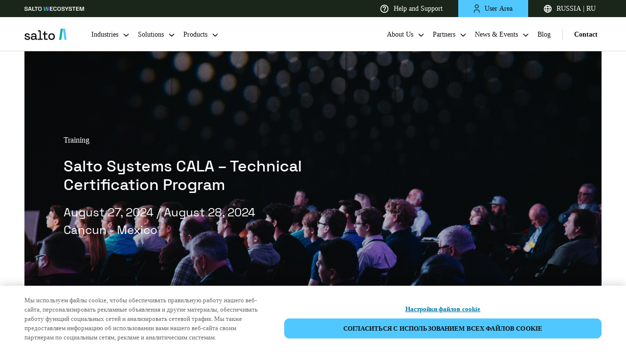

--- FILE ---
content_type: text/html
request_url: https://saltosystems.com/ru-ru/events/salto-systems-cala-technical-certification-program-08-27-28/
body_size: 22256
content:
<!DOCTYPE html><html lang="ru" class=""><head><meta charSet="utf-8"/><meta http-equiv="x-ua-compatible" content="ie=edge"/><meta name="viewport" content="width=device-width, initial-scale=1, shrink-to-fit=no"/><meta data-react-helmet="true" name="robots" content="index, follow"/><meta data-react-helmet="true" name="image" content="https://saltosystems.com/SALTO-image.jpg"/><meta data-react-helmet="true" property="og:title" content="Salto Systems CALA – Technical Certification Program 08/27/28 | Salto Systems"/><meta data-react-helmet="true" property="og:site_name" content="SALTO Systems"/><meta data-react-helmet="true" property="og:url" content="https://saltosystems.com/ru-ru/events/salto-systems-cala-technical-certification-program-08-27-28/"/><meta data-react-helmet="true" property="og:type" content="website"/><meta data-react-helmet="true" property="og:image" content="https://saltosystems.com/SALTO-image.jpg"/><meta data-react-helmet="true" name="twitter:card" content="summary_large_image"/><meta data-react-helmet="true" name="twitter:site" content="@SaltoSystems"/><link data-identity="gatsby-global-css" href="/styles.fd7941085a3671a6e839.css" rel="stylesheet" type="text/css"/><title data-react-helmet="true">Salto Systems CALA – Technical Certification Program 08/27/28 | Salto Systems</title><link data-react-helmet="true" rel="icon" href="/favicon/favicon.ico"/><link data-react-helmet="true" rel="icon" href="/favicon/icon.svg" type="image/svg+xml"/><link data-react-helmet="true" rel="apple-touch-icon" sizes="180x180" href="/favicon/apple-touch-icon.png"/><link data-react-helmet="true" rel="canonical" href="https://saltosystems.com/ru-ru/events/salto-systems-cala-technical-certification-program-08-27-28/"/><link data-react-helmet="true" rel="alternate" hrefLang="x-default" href="https://saltosystems.com/en/events/salto-systems-cala-technical-certification-program-082728/"/><link data-react-helmet="true" rel="alternate" hrefLang="de-de" href="https://saltosystems.com/de-de/veranstaltungen/salto-systems-cala-technical-certification-program-08-27-28/"/><link data-react-helmet="true" rel="alternate" hrefLang="it-ch" href="https://saltosystems.com/it-ch/eventi/salto-systems-cala-technical-certification-program-08-27-28/"/><link data-react-helmet="true" rel="alternate" hrefLang="fr-ch" href="https://saltosystems.com/fr-ch/venements/salto-systems-cala-technical-certification-program-08-27-28/"/><link data-react-helmet="true" rel="alternate" hrefLang="de-ch" href="https://saltosystems.com/de-ch/veranstaltungen/salto-systems-cala-technical-certification-program-08-27-28/"/><link data-react-helmet="true" rel="alternate" hrefLang="en-gb" href="https://saltosystems.com/en-gb/events/salto-systems-cala-technical-certification-program-082728/"/><link data-react-helmet="true" rel="alternate" hrefLang="en-ie" href="https://saltosystems.com/en-ie/events/salto-systems-cala-technical-certification-program-082728/"/><link data-react-helmet="true" rel="alternate" hrefLang="fr-fr" href="https://saltosystems.com/fr-fr/venements/salto-systems-cala-technical-certification-program-08-27-28/"/><link data-react-helmet="true" rel="alternate" hrefLang="nl-nl" href="https://saltosystems.com/nl-nl/evenementen/salto-systems-cala-technical-certification-program-08-27-28/"/><link data-react-helmet="true" rel="alternate" hrefLang="en-nl" href="https://saltosystems.com/en-nl/events/salto-systems-cala-technical-certification-program-082728/"/><link data-react-helmet="true" rel="alternate" hrefLang="nl-be" href="https://saltosystems.com/nl-be/evenementen/salto-systems-cala-technical-certification-program-08-27-28/"/><link data-react-helmet="true" rel="alternate" hrefLang="en-be" href="https://saltosystems.com/en-be/events/salto-systems-cala-technical-certification-program-082728/"/><link data-react-helmet="true" rel="alternate" hrefLang="fr-be" href="https://saltosystems.com/fr-be/venements/salto-systems-cala-technical-certification-program-08-27-28/"/><link data-react-helmet="true" rel="alternate" hrefLang="es-es" href="https://saltosystems.com/es-es/eventos/salto-systems-cala-technical-certification-program-08-27-28/"/><link data-react-helmet="true" rel="alternate" hrefLang="pt-pt" href="https://saltosystems.com/pt-pt/eventos/salto-systems-cala-technical-certification-program-08-27-28/"/><link data-react-helmet="true" rel="alternate" hrefLang="it-it" href="https://saltosystems.com/it-it/eventi/salto-systems-cala-technical-certification-program-08-27-28/"/><link data-react-helmet="true" rel="alternate" hrefLang="ru-ru" href="https://saltosystems.com/ru-ru/events/salto-systems-cala-technical-certification-program-08-27-28/"/><link data-react-helmet="true" rel="alternate" hrefLang="pl-pl" href="https://saltosystems.com/pl-pl/wydarzenia/salto-systems-cala-technical-certification-program-08-27-28/"/><link data-react-helmet="true" rel="alternate" hrefLang="cs-cz" href="https://saltosystems.com/cs-cz/udalosti/salto-systems-cala-technical-certification-program-08-27-28/"/><link data-react-helmet="true" rel="alternate" hrefLang="da-dk" href="https://saltosystems.com/da-dk/begivenheder/salto-systems-cala-technical-certification-program-08-27-28/"/><link data-react-helmet="true" rel="alternate" hrefLang="en-dk" href="https://saltosystems.com/en-dk/events/salto-systems-cala-technical-certification-program-082728/"/><link data-react-helmet="true" rel="alternate" hrefLang="sv-se" href="https://saltosystems.com/sv-se/evenemang/salto-systems-cala-technical-certification-program-08-27-28/"/><link data-react-helmet="true" rel="alternate" hrefLang="en-se" href="https://saltosystems.com/en-se/events/salto-systems-cala-technical-certification-program-082728/"/><link data-react-helmet="true" rel="alternate" hrefLang="no-no" href="https://saltosystems.com/nb-no/arrangementer/salto-systems-cala-technical-certification-program-08-27-28/"/><link data-react-helmet="true" rel="alternate" hrefLang="en-no" href="https://saltosystems.com/en-no/events/salto-systems-cala-technical-certification-program-082728/"/><link data-react-helmet="true" rel="alternate" hrefLang="fi-fi" href="https://saltosystems.com/fi-fi/tapahtumat/salto-systems-cala-technical-certification-program-08-27-28/"/><link data-react-helmet="true" rel="alternate" hrefLang="en-fi" href="https://saltosystems.com/en-fi/events/salto-systems-cala-technical-certification-program-082728/"/><link data-react-helmet="true" rel="alternate" hrefLang="en-us" href="https://saltosystems.com/en-us/events/salto-systems-cala-technical-certification-program-082728/"/><link data-react-helmet="true" rel="alternate" hrefLang="en-ca" href="https://saltosystems.com/en-ca/events/salto-systems-cala-technical-certification-program-082728/"/><link data-react-helmet="true" rel="alternate" hrefLang="fr-ca" href="https://saltosystems.com/fr-ca/venements/salto-systems-cala-technical-certification-program-08-27-28/"/><link data-react-helmet="true" rel="alternate" hrefLang="es-mx" href="https://saltosystems.com/es-mx/eventos/salto-systems-cala-technical-certification-program-08-27-28/"/><link data-react-helmet="true" rel="alternate" hrefLang="es-co" href="https://saltosystems.com/es-co/eventos/salto-systems-cala-technical-certification-program-08-27-28/"/><link data-react-helmet="true" rel="alternate" hrefLang="es-cl" href="https://saltosystems.com/es-cl/eventos/salto-systems-cala-technical-certification-program-08-27-28/"/><link data-react-helmet="true" rel="alternate" hrefLang="zh-cn" href="https://saltosystems.com/zh-cn/events/salto-systems-cala-technical-certification-program-08-27-28/"/><link data-react-helmet="true" rel="alternate" hrefLang="en-cn" href="https://saltosystems.com/en-cn/events/salto-systems-cala-technical-certification-program-082728/"/><link data-react-helmet="true" rel="alternate" hrefLang="en-ko" href="https://saltosystems.com/en-ko/events/salto-systems-cala-technical-certification-program-082728/"/><link data-react-helmet="true" rel="alternate" hrefLang="ko-ko" href="https://saltosystems.com/ko-ko/events/salto-systems-cala-technical-certification-program-08-27-28/"/><link data-react-helmet="true" rel="alternate" hrefLang="en-sg" href="https://saltosystems.com/en-sg/events/salto-systems-cala-technical-certification-program-082728/"/><link data-react-helmet="true" rel="alternate" hrefLang="en-hk" href="https://saltosystems.com/en-hk/events/salto-systems-cala-technical-certification-program-082728/"/><link data-react-helmet="true" rel="alternate" hrefLang="vi-vn" href="https://saltosystems.com/vi-vn/events/salto-systems-cala-technical-certification-program-08-27-28/"/><link data-react-helmet="true" rel="alternate" hrefLang="en-vn" href="https://saltosystems.com/en-vn/events/salto-systems-cala-technical-certification-program-082728/"/><link data-react-helmet="true" rel="alternate" hrefLang="en-au" href="https://saltosystems.com/en-au/events/salto-systems-cala-technical-certification-program-082728/"/><link data-react-helmet="true" rel="alternate" hrefLang="en-ae" href="https://saltosystems.com/en-ae/events/salto-systems-cala-technical-certification-program-082728/"/><link data-react-helmet="true" rel="alternate" hrefLang="en-sa" href="https://saltosystems.com/en-sa/events/salto-systems-cala-technical-certification-program-082728/"/><link data-react-helmet="true" rel="alternate" hrefLang="en-za" href="https://saltosystems.com/en-za/events/salto-systems-cala-technical-certification-program-082728/"/><link data-react-helmet="true" rel="alternate" hrefLang="en-in" href="https://saltosystems.com/en-in/events/salto-systems-cala-technical-certification-program-082728/"/><link data-react-helmet="true" rel="alternate" hrefLang="jp-jp" href="https://saltosystems.com/ja-jp/events/salto-systems-cala-technical-certification-program-08-27-28/"/><link rel="sitemap" type="application/xml" href="/sitemap-index.xml"/><script src="https://cdn-ukwest.onetrust.com/scripttemplates/otSDKStub.js" data-document-language="true" type="text/javascript" charSet="UTF-8" data-domain-script="e528c944-3733-406a-9a64-9e394ac26b65"></script><script>function OptanonWrapper() {}</script><script>(function(w,d,s,l,i){w[l]=w[l]||[];w[l].push({'gtm.start':
          new Date().getTime(),event:'gtm.js'});var f=d.getElementsByTagName(s)[0],
          j=d.createElement(s),dl=l!='dataLayer'?'&l='+l:'';j.async=true;j.src=
          'https://www.googletagmanager.com/gtm.js?id='+i+dl;f.parentNode.insertBefore(j,f);
        })(window,document,'script','dataLayer','GTM-TQ8G5JR');</script><link rel="preconnect" href="https://dev.visualwebsiteoptimizer.com"/><script id="vwoCode">
        window._vwo_code || (function() {
        var account_id=748982,
        version=2.0,
        settings_tolerance=2000,
        hide_element='body',
        hide_element_style = 'opacity:0 !important;filter:alpha(opacity=0) !important;background:none !important',
        /* DO NOT EDIT BELOW THIS LINE */
        f=false,w=window,d=document,v=d.querySelector('#vwoCode'),cK='_vwo_'+account_id+'_settings',cc={};try{var c=JSON.parse(localStorage.getItem('_vwo_'+account_id+'_config'));cc=c&&typeof c==='object'?c:{}}catch(e){}var stT=cc.stT==='session'?w.sessionStorage:w.localStorage;code={use_existing_jquery:function(){return typeof use_existing_jquery!=='undefined'?use_existing_jquery:undefined},library_tolerance:function(){return typeof library_tolerance!=='undefined'?library_tolerance:undefined},settings_tolerance:function(){return cc.sT||settings_tolerance},hide_element_style:function(){return'{'+(cc.hES||hide_element_style)+'}'},hide_element:function(){return typeof cc.hE==='string'?cc.hE:hide_element},getVersion:function(){return version},finish:function(){if(!f){f=true;var e=d.getElementById('_vis_opt_path_hides');if(e)e.parentNode.removeChild(e)}},finished:function(){return f},load:function(e){var t=this.getSettings(),n=d.createElement('script'),i=this;if(t){n.textContent=t;d.getElementsByTagName('head')[0].appendChild(n);if(!w.VWO||VWO.caE){stT.removeItem(cK);i.load(e)}}else{n.fetchPriority='high';n.src=e;n.type='text/javascript';n.onerror=function(){_vwo_code.finish()};d.getElementsByTagName('head')[0].appendChild(n)}},getSettings:function(){try{var e=stT.getItem(cK);if(!e){return}e=JSON.parse(e);if(Date.now()>e.e){stT.removeItem(cK);return}return e.s}catch(e){return}},init:function(){if(d.URL.indexOf('__vwo_disable__')>-1)return;var e=this.settings_tolerance();w._vwo_settings_timer=setTimeout(function(){_vwo_code.finish();stT.removeItem(cK)},e);var t=d.currentScript,n=d.createElement('style'),i=this.hide_element(),r=t&&!t.async&&i?i+this.hide_element_style():'',c=d.getElementsByTagName('head')[0];n.setAttribute('id','_vis_opt_path_hides');v&&n.setAttribute('nonce',v.nonce);n.setAttribute('type','text/css');if(n.styleSheet)n.styleSheet.cssText=r;else n.appendChild(d.createTextNode(r));c.appendChild(n);this.load('https://dev.visualwebsiteoptimizer.com/j.php?a='+account_id+'&u='+encodeURIComponent(d.URL)+'&vn='+version)}};w._vwo_code=code;code.init();})();
        </script></head><body><noscript><iframe src="https://www.googletagmanager.com/ns.html?id=GTM-TQ8G5JR" height="0" width="0" style="display:none;visibility:hidden"></iframe></noscript><div id="___gatsby"><div style="outline:none" tabindex="-1" id="gatsby-focus-wrapper"><main><div class="header-container header-up"><div class="barSup"><a href="https://saltowecosystem.com" target="_blank" rel="noopener noreferrer" class="group-company"><svg xmlns="http://www.w3.org/2000/svg" width="141" height="10" viewBox="0 0 141 10" fill="none"><title>SALTO WECOSYSTEM</title><g clip-path="url(#clip0_24835_586)"><path d="M60.1859 9.80566V0.194336H66.6177V1.6899H61.9312V4.2163H66.2163V5.71187H61.9312V8.30587H66.6896V9.80143H60.1816L60.1859 9.80566Z" fill="white"></path><path d="M72.1529 10C70.9232 10 69.9428 9.66624 69.2117 9.00296C68.4806 8.33967 68.1172 7.38488 68.1172 6.13857V3.8572C68.1172 2.6109 68.4806 1.6561 69.2117 0.992818C69.9428 0.333756 70.9232 0 72.1529 0C73.3827 0 74.3335 0.321082 75.0012 0.963245C75.6689 1.60541 76.0028 2.48416 76.0028 3.59949V3.68399H74.2997V3.56147C74.2997 2.95733 74.1222 2.45881 73.7715 2.07013C73.4207 1.68145 72.8798 1.48711 72.1487 1.48711C71.4176 1.48711 70.8767 1.69413 70.4668 2.11238C70.0569 2.53063 69.854 3.1052 69.854 3.83608V6.17237C69.854 6.8948 70.0569 7.46937 70.4668 7.88762C70.8767 8.3101 71.4345 8.52133 72.1487 8.52133C72.8798 8.52133 73.4207 8.327 73.7715 7.93832C74.1222 7.54964 74.2997 7.05112 74.2997 6.44698V6.21462H76.0028V6.40896C76.0028 7.52429 75.6689 8.40727 75.0012 9.0452C74.3335 9.68737 73.3827 10.0084 72.1529 10.0084V10Z" fill="white"></path><path d="M81.7192 10C80.4684 10 79.4711 9.66624 78.7273 9.00296C77.9835 8.33967 77.6074 7.38488 77.6074 6.13857V3.8572C77.6074 2.6109 77.9793 1.6561 78.7273 0.992818C79.4711 0.333756 80.4684 0 81.7192 0C82.9786 0 83.9801 0.333756 84.7196 0.997043C85.4592 1.66033 85.8311 2.61512 85.8311 3.86143V6.1428C85.8311 7.3891 85.4592 8.34389 84.7196 9.00718C83.9801 9.67047 82.9786 10.0042 81.7192 10.0042V10ZM81.7192 8.51711C82.4715 8.51711 83.0546 8.3101 83.473 7.89185C83.8914 7.4736 84.0984 6.9117 84.0984 6.19349V3.80228C84.0984 3.0883 83.8914 2.52218 83.473 2.10393C83.0546 1.68568 82.4715 1.47866 81.7192 1.47866C80.9797 1.47866 80.4008 1.68568 79.9824 2.10393C79.564 2.52218 79.3527 3.08407 79.3527 3.80228V6.19349C79.3527 6.90748 79.5598 7.4736 79.9824 7.89185C80.4008 8.3101 80.9797 8.51711 81.7192 8.51711Z" fill="white"></path><path d="M91.3269 10C90.5578 10 89.8774 9.86903 89.2858 9.6071C88.6942 9.34516 88.2293 8.96916 87.8955 8.47486C87.5574 7.98057 87.3926 7.37643 87.3926 6.66244V6.30334H89.1083V6.66244C89.1083 7.29616 89.3111 7.7651 89.7126 8.07774C90.1183 8.39037 90.655 8.54668 91.3269 8.54668C91.9988 8.54668 92.5228 8.41572 92.8694 8.14956C93.2159 7.8834 93.3892 7.54119 93.3892 7.11872C93.3892 6.83566 93.3089 6.6033 93.1441 6.42586C92.9792 6.24842 92.7426 6.10477 92.4299 5.99493C92.1172 5.88509 91.741 5.77947 91.2973 5.67807L90.8663 5.59358C90.2028 5.44571 89.6281 5.25982 89.1421 5.03591C88.6561 4.812 88.2842 4.52049 88.0222 4.16561C87.7645 3.80651 87.6335 3.34178 87.6335 2.76299C87.6335 2.1842 87.7771 1.6899 88.0645 1.2801C88.3519 0.866075 88.7618 0.553443 89.29 0.333756C89.8183 0.109844 90.4395 0 91.1536 0C91.8678 0 92.5017 0.114068 93.0595 0.342205C93.6174 0.570342 94.0569 0.912547 94.378 1.37305C94.6992 1.82932 94.8598 2.40389 94.8598 3.0883V3.54035H93.1441V3.0883C93.1441 2.69539 93.0638 2.37854 92.899 2.14195C92.7341 1.90537 92.5059 1.72793 92.2059 1.61808C91.9059 1.50824 91.5551 1.45332 91.1536 1.45332C90.5578 1.45332 90.1056 1.56316 89.7971 1.78285C89.4886 2.00253 89.3365 2.31517 89.3365 2.71652C89.3365 2.97423 89.4041 3.18969 89.5436 3.36713C89.683 3.54457 89.8901 3.69244 90.1648 3.80651C90.4395 3.92057 90.7818 4.01774 91.1959 4.10224L91.627 4.19941C92.32 4.34727 92.9243 4.53316 93.4441 4.75708C93.9639 4.98099 94.3696 5.27672 94.6612 5.64428C94.9527 6.01183 95.1007 6.485 95.1007 7.07224C95.1007 7.65948 94.9443 8.15801 94.6316 8.59738C94.3189 9.03676 93.8794 9.37896 93.3173 9.62822C92.7553 9.87748 92.0876 10 91.3185 10H91.3269Z" fill="white"></path><path d="M98.9662 9.80566V6.41318L95.4883 0.194336H97.4364L99.7142 4.44022H99.9593L102.241 0.194336H104.173L100.695 6.4174V9.80988H98.962L98.9662 9.80566Z" fill="white"></path><path d="M108.458 10C107.689 10 107.008 9.86903 106.417 9.6071C105.825 9.34516 105.36 8.96916 105.026 8.47486C104.688 7.98057 104.523 7.37643 104.523 6.66244V6.30334H106.239V6.66244C106.239 7.29616 106.442 7.7651 106.843 8.07774C107.249 8.39037 107.786 8.54668 108.458 8.54668C109.13 8.54668 109.654 8.41572 110 8.14956C110.347 7.8834 110.52 7.54119 110.52 7.11872C110.52 6.83566 110.44 6.6033 110.275 6.42586C110.11 6.24842 109.873 6.10477 109.561 5.99493C109.248 5.88509 108.872 5.77947 108.428 5.67807L107.997 5.59358C107.334 5.44571 106.759 5.25982 106.273 5.03591C105.787 4.812 105.415 4.52049 105.153 4.16561C104.895 3.80651 104.764 3.34178 104.764 2.76299C104.764 2.1842 104.908 1.6899 105.195 1.2801C105.483 0.8703 105.893 0.553443 106.421 0.333756C106.949 0.109844 107.57 0 108.285 0C108.999 0 109.633 0.114068 110.19 0.342205C110.748 0.570342 111.188 0.912547 111.509 1.37305C111.83 1.82932 111.991 2.40389 111.991 3.0883V3.54035H110.275V3.0883C110.275 2.69539 110.195 2.37854 110.03 2.14195C109.865 1.90537 109.637 1.72793 109.337 1.61808C109.037 1.50824 108.686 1.45332 108.285 1.45332C107.689 1.45332 107.236 1.56316 106.928 1.78285C106.619 2.00253 106.467 2.31517 106.467 2.71652C106.467 2.97423 106.535 3.18969 106.674 3.36713C106.814 3.54457 107.021 3.69244 107.296 3.80651C107.57 3.92057 107.913 4.01774 108.327 4.10224L108.758 4.19941C109.451 4.34727 110.055 4.53316 110.575 4.75708C111.095 4.98099 111.5 5.27672 111.792 5.64428C112.084 6.01183 112.232 6.485 112.232 7.07224C112.232 7.65948 112.075 8.15801 111.762 8.59738C111.45 9.03676 111.01 9.37896 110.448 9.62822C109.886 9.87748 109.218 10 108.449 10H108.458Z" fill="white"></path><path d="M115.878 9.80566V1.6899H112.865V0.194336H120.628V1.6899H117.615V9.80566H115.883H115.878Z" fill="white"></path><path d="M121.868 9.80566V0.194336H128.299V1.6899H123.613V4.2163H127.898V5.71187H123.613V8.30587H128.371V9.80143H121.863L121.868 9.80566Z" fill="white"></path><path d="M130.246 9.80566V0.194336H133.492L135.452 8.69455H135.698L137.675 0.194336H140.908V9.80988H139.235V1.38994H138.99L137.029 9.80988H134.142L132.182 1.38994H131.936V9.80566H130.25H130.246Z" fill="white"></path><path d="M3.93856 10C3.16944 10 2.48907 9.86903 1.89744 9.6071C1.30581 9.34516 0.840958 8.96916 0.50711 8.47486C0.169037 7.98057 0 7.37643 0 6.66244V6.30334H1.71572V6.66244C1.71572 7.29616 1.91857 7.7651 2.32003 8.07774C2.72572 8.39037 3.26241 8.54668 3.93433 8.54668C4.60625 8.54668 5.13027 8.41572 5.47679 8.14956C5.82332 7.8834 5.99658 7.54119 5.99658 7.11872C5.99658 6.83566 5.91629 6.6033 5.75148 6.42586C5.58667 6.24842 5.35002 6.10477 5.0373 5.99493C4.72458 5.88509 4.34847 5.77947 3.90475 5.67807L3.47371 5.59358C2.81024 5.44571 2.23551 5.25982 1.74953 5.03591C1.26355 4.812 0.891669 4.52049 0.629662 4.16561C0.371881 3.80651 0.240877 3.34178 0.240877 2.76299C0.240877 2.1842 0.384559 1.6899 0.671921 1.2801C0.959284 0.8703 1.37342 0.549218 1.90589 0.329531C2.43413 0.109844 3.05534 0 3.7653 0C4.47525 0 5.11336 0.114068 5.67119 0.342205C6.22901 0.570342 6.6685 0.912547 6.98967 1.37305C7.31084 1.82932 7.47143 2.40389 7.47143 3.0883V3.54035H5.7557V3.0883C5.7557 2.69539 5.67541 2.37854 5.5106 2.14195C5.34579 1.90537 5.11759 1.72793 4.81755 1.61808C4.51751 1.50824 4.16676 1.45332 3.7653 1.45332C3.16944 1.45332 2.71727 1.56316 2.40877 1.78285C2.10028 2.00253 1.94815 2.31517 1.94815 2.71652C1.94815 2.97423 2.01576 3.18969 2.15522 3.36713C2.29467 3.54457 2.50174 3.69244 2.77643 3.80651C3.05111 3.92057 3.39341 4.01774 3.80755 4.10224L4.2386 4.19941C4.93165 4.34727 5.53596 4.53316 6.05574 4.75708C6.57553 4.98099 6.98122 5.27672 7.27281 5.64428C7.5644 6.01183 7.7123 6.485 7.7123 7.07224C7.7123 7.65103 7.55595 8.15801 7.24323 8.59738C6.93051 9.03676 6.49101 9.37896 5.92897 9.62822C5.36692 9.87748 4.69922 10 3.93011 10H3.93856Z" fill="white"></path><path d="M8.59961 9.80566L11.3718 0.194336H14.3849L17.1529 9.80988H15.3653L14.761 7.61301H10.9957L10.3914 9.80988H8.60384L8.59961 9.80566ZM11.3972 6.09632H14.3553L12.9988 1.22095H12.7537L11.3972 6.09632Z" fill="white"></path><path d="M26.8978 9.80566V1.6899H23.8848V0.194336H31.6478V1.6899H28.6347V9.80566H26.9021H26.8978Z" fill="white"></path><path d="M36.5337 10C35.2828 10 34.2855 9.66624 33.5417 9.00296C32.798 8.33967 32.4219 7.38488 32.4219 6.13857V3.8572C32.4219 2.6109 32.7938 1.6561 33.5417 0.992818C34.2855 0.333756 35.2828 0 36.5337 0C37.7846 0 38.7946 0.333756 39.5341 0.997043C40.2736 1.66033 40.6455 2.61512 40.6455 3.86143V6.1428C40.6455 7.3891 40.2736 8.34389 39.5341 9.00718C38.7946 9.67047 37.793 10.0042 36.5337 10.0042V10ZM36.5337 8.51711C37.2859 8.51711 37.8691 8.3101 38.2875 7.89185C38.7058 7.4736 38.9129 6.9117 38.9129 6.19349V3.80228C38.9129 3.0883 38.7058 2.52218 38.2875 2.10393C37.8691 1.68568 37.2859 1.47866 36.5337 1.47866C35.7942 1.47866 35.2152 1.68568 34.7968 2.10393C34.3785 2.52218 34.1672 3.08407 34.1672 3.80228V6.19349C34.1672 6.90748 34.3742 7.4736 34.7968 7.89185C35.2152 8.3101 35.7942 8.51711 36.5337 8.51711Z" fill="white"></path><path d="M20.4502 9.80598C19.884 9.80598 19.436 9.63699 19.1022 9.29478C18.7683 8.9568 18.6035 8.50053 18.6035 7.93441V2.17607V0.19043H20.3953V2.17607V7.626C20.3953 8.002 20.5728 8.19212 20.9235 8.19212H24.8537V9.80598H20.4545H20.4502Z" fill="white"></path><path d="M56.9099 9.80566H55.0801L56.4915 0.194336H58.3256L56.9099 9.80566Z" fill="#5869FF"></path><path d="M53.2497 9.80566H55.0795L53.6638 0.194336H51.834L53.2497 9.80566Z" fill="#76DC87"></path><path d="M50.4236 9.80566H48.5938L50.0052 0.194336H51.835L50.4236 9.80566Z" fill="#00B0A2"></path><path d="M46.7633 9.80566H48.5932L47.1775 0.194336H45.3477L46.7633 9.80566Z" fill="#50C8FF"></path></g><defs><clipPath id="clip0_24835_586"><rect width="140.909" height="10" fill="white"></rect></clipPath></defs></svg></a><div class="barSupItems"><a href="https://support.saltosystems.com/" target="_blank" rel="noopener noreferrer" class="barSupItem barSupItem-transparent"><span class="itemContent"><svg width="18" height="18" viewBox="0 0 18 18" fill="white" xmlns="http://www.w3.org/2000/svg"><path d="M8.167 14h1.667v-1.666H8.167V14zM9 .667A8.336 8.336 0 00.667 9c0 4.6 3.733 8.334 8.333 8.334S17.334 13.6 17.334 9 13.6.667 9 .667zm0 15A6.676 6.676 0 012.334 9 6.676 6.676 0 019 2.334 6.676 6.676 0 0115.667 9 6.676 6.676 0 019 15.667zM9 4a3.332 3.332 0 00-3.333 3.334h1.667c0-.917.75-1.667 1.666-1.667.917 0 1.667.75 1.667 1.667 0 1.666-2.5 1.458-2.5 4.166h1.667c0-1.875 2.5-2.083 2.5-4.166A3.332 3.332 0 009 4z" fill="white"></path></svg>Help and Support</span></a><div class="barSupItem barSupItem-blue"><button class="barSupItem-button"><span class="itemContent"><svg width="12.5" height="17.25" viewBox="0 0 12.5 17.25" fill="#111111" stroke="trasnparent" xmlns="http://www.w3.org/2000/svg"><path d="M11.62,17.25c-.34,0-.62-.28-.62-.62v-1.73c0-1.67-1.31-2.97-2.97-2.97h-3.8c-1.67,0-2.98,1.31-2.98,2.97v1.73c0,.34-.28.62-.62.62s-.62-.28-.62-.62v-1.73c0-2.33,1.9-4.22,4.23-4.22h3.8c2.33,0,4.22,1.9,4.22,4.22v1.73c0,.34-.28.62-.62.62ZM6.12,8.32c-2.26,0-4.11-1.78-4.22-4.01,0-.03,0-.05,0-.08,0-.02,0-.04,0-.07,0-.02,0-.04,0-.07,0-.03,0-.06,0-.09C2.02,1.81,3.91,0,6.12,0c2.33,0,4.22,1.84,4.22,4.09s-1.9,4.23-4.22,4.23ZM3.15,4.16c.04,1.63,1.33,2.91,2.97,2.91s2.97-1.31,2.97-2.98c0-1.76-1.54-2.84-2.97-2.84-1.56,0-2.94,1.35-2.97,2.91Z" fill="#111111"></path></svg>User Area</span></button></div><div class="barSupItem barSupItem-transparent"><button class="barSupItem-button"><span class="itemContent"><svg width="16" height="16" viewBox="0 0 16 16" fill="#ffffff" xmlns="http://www.w3.org/2000/svg"><path d="M1.802 6.4a6.411 6.411 0 000 3.2H4.08a15.863 15.863 0 010-3.2H1.802zm.654-1.6h1.877c.213-.974.52-1.846.897-2.571A6.428 6.428 0 002.456 4.8zm11.742 1.6H11.92a15.858 15.858 0 010 3.2h2.278c.27-1.05.27-2.15 0-3.2zm-.654-1.6a6.428 6.428 0 00-2.774-2.571c.378.725.684 1.597.897 2.571h1.877zM5.69 6.4a14.21 14.21 0 000 3.2h4.62c.12-1.063.12-2.137 0-3.2H5.69zm.286-1.6h4.048a8.606 8.606 0 00-.626-1.742C8.895 2.054 8.358 1.6 8 1.6c-.358 0-.895.454-1.398 1.458A8.627 8.627 0 005.976 4.8zm-3.52 6.4a6.428 6.428 0 002.774 2.571c-.378-.725-.684-1.597-.897-2.571H2.456zm11.088 0h-1.877c-.213.974-.52 1.846-.897 2.571a6.428 6.428 0 002.774-2.571zm-7.568 0c.162.648.374 1.236.626 1.742C7.105 13.946 7.642 14.4 8 14.4c.358 0 .895-.454 1.398-1.458a8.627 8.627 0 00.626-1.742H5.976zM8 16A8 8 0 118 0a8 8 0 010 16z" fill="#ffffff"></path></svg>RUSSIA | RU</span></button></div><div class="full-modal  up"><button class="close-icon"><svg xmlns="http://www.w3.org/2000/svg" width="16" height="16" viewBox="0 0 16 16" fill="none"><title>Close</title><path d="M2.63672 12.4121L3.70315 13.4786L8 9.18173L12.2968 13.4786L13.3633 12.4121L9.70395 8.75262V7.25902L10.3313 6.61994L13.3633 3.58792L12.2968 2.52148L8 6.81833L3.70315 2.52148L2.63672 3.58792L5.66874 6.61994L6.29605 7.25902V8.75262L2.63672 12.4121Z" fill="#111111"></path></svg></button><section class="basicContainer container"><div class="row justify-content-center"><div class="lang-modal-full-screen"><a class="logo" href="/ru-ru/"><div class="logo-container"><svg class="logo-common" width="128" height="31" viewBox="0 0 128 31" fill="none" xmlns="http://www.w3.org/2000/svg"><title>Salto Systems</title><path d="M101.565 1.03125L105.859 30.2608H111.421L107.128 1.03125H101.565Z" fill="#50C8FF"></path><path d="M97.2662 30.2608H91.7036L96.0039 1.03125H101.566L97.2662 30.2608Z" fill="#00B0A2"></path><path class="salto" d="M7.8596 30.7274C5.73875 30.7274 3.9775 30.2504 2.57584 29.3037C1.17417 28.3571 0.315558 26.9187 0 25.0033L3.25098 24.2255C3.43445 25.15 3.73533 25.8839 4.1683 26.427C4.59394 26.9701 5.13699 27.3516 5.77545 27.5791C6.42124 27.8066 7.11106 27.9167 7.8596 27.9167C8.96772 27.9167 9.81899 27.7039 10.4207 27.2709C11.0225 26.8453 11.3161 26.2876 11.3161 25.6124C11.3161 24.9372 11.0299 24.4383 10.4721 24.1227C9.90708 23.8071 9.07046 23.5502 7.96233 23.3448L6.81018 23.1393C5.68005 22.9338 4.65264 22.6403 3.72799 22.2587C2.80333 21.877 2.06948 21.3413 1.52642 20.6662C0.983367 19.9911 0.711841 19.1178 0.711841 18.061C0.711841 16.4832 1.29893 15.2577 2.47309 14.3844C3.64726 13.5185 5.20304 13.0781 7.14776 13.0781C9.09248 13.0781 10.5602 13.5038 11.7711 14.3477C12.9819 15.1917 13.7672 16.3438 14.1267 17.7895L10.8757 18.7068C10.6702 17.6867 10.2446 16.9749 9.5915 16.5566C8.93837 16.1383 8.12378 15.9328 7.15509 15.9328C6.18641 15.9328 5.45989 16.109 4.91683 16.4612C4.37379 16.8134 4.10226 17.3052 4.10226 17.9363C4.10226 18.6114 4.36644 19.1105 4.89482 19.426C5.42319 19.7415 6.14237 19.9764 7.04502 20.1378L8.23386 20.3433C9.43005 20.5488 10.5235 20.8277 11.5215 21.1873C12.5123 21.5468 13.2975 22.0679 13.8772 22.743C14.4496 23.4181 14.7431 24.3208 14.7431 25.451C14.7431 27.1241 14.1194 28.4231 12.8791 29.3477C11.639 30.2724 9.9658 30.7347 7.86694 30.7347L7.8596 30.7274Z" fill="#111111"></path><path class="salto" d="M23.1167 30.7278C21.9205 30.7278 20.8491 30.5223 19.9171 30.1187C18.9778 29.7151 18.2366 29.1133 17.6789 28.3207C17.1285 27.5281 16.8496 26.5742 16.8496 25.444C16.8496 24.3139 17.1285 23.3378 17.6789 22.582C18.2293 21.8261 18.9851 21.2537 19.9465 20.8721C20.9078 20.4905 21.9939 20.2997 23.2122 20.2997H28.2904V19.2136C28.2904 18.2449 27.9968 17.467 27.4098 16.88C26.8227 16.2929 25.9201 15.9993 24.7019 15.9993C23.4837 15.9993 22.5883 16.2781 21.9573 16.8432C21.3261 17.4083 20.9078 18.1421 20.7024 19.0448L17.4514 17.9954C17.7229 17.0928 18.1559 16.2708 18.7577 15.5369C19.3594 14.8031 20.152 14.2087 21.1427 13.7611C22.1333 13.3134 23.3295 13.0859 24.7312 13.0859C26.8961 13.0859 28.606 13.6363 29.8462 14.7444C31.0864 15.8525 31.7102 17.423 31.7102 19.4557V26.332C31.7102 27.0072 32.0258 27.3448 32.6568 27.3448H33.8971V30.2581H31.4754C30.6828 30.2581 30.0443 30.0526 29.5454 29.649C29.0463 29.2454 28.7967 28.6877 28.7967 27.9905V27.8878H28.2904C28.107 28.2254 27.8354 28.6216 27.4759 29.0767C27.1162 29.5316 26.5805 29.9205 25.8834 30.2434C25.1862 30.5737 24.2542 30.7351 23.1094 30.7351L23.1167 30.7278ZM23.6231 27.8511C25.0248 27.8511 26.1549 27.4474 27.0136 26.6475C27.8722 25.8476 28.2978 24.7469 28.2978 23.3452V23.0077H23.4177C22.493 23.0077 21.7445 23.2057 21.1794 23.602C20.6143 23.9983 20.3354 24.5781 20.3354 25.3487C20.3354 26.1192 20.629 26.7282 21.2161 27.1759C21.8031 27.6309 22.603 27.8511 23.6231 27.8511Z" fill="#111111"></path><path class="salto" d="M71.8011 30.7274C70.1279 30.7274 68.6454 30.3825 67.3466 29.6927C66.0476 29.0028 65.0276 28.0121 64.2791 26.7279C63.5305 25.4436 63.1636 23.9172 63.1636 22.1559V21.6496C63.1636 19.8883 63.5379 18.3693 64.2791 17.0923C65.0276 15.8154 66.0476 14.8321 67.3466 14.1276C68.6454 13.4304 70.1279 13.0781 71.8011 13.0781C73.4743 13.0781 74.964 13.4304 76.2703 14.1276C77.5765 14.8247 78.6039 15.8154 79.3524 17.0923C80.1009 18.3693 80.4679 19.8883 80.4679 21.6496V22.1559C80.4679 23.9172 80.0936 25.4436 79.3524 26.7279C78.6039 28.0121 77.5765 29.0028 76.2703 29.6927C74.9566 30.3825 73.4669 30.7274 71.8011 30.7274ZM71.8011 27.6085C73.3348 27.6085 74.5824 27.1168 75.5437 26.1334C76.505 25.15 76.9821 23.7924 76.9821 22.0532V21.7523C76.9821 20.0131 76.505 18.6555 75.5584 17.6721C74.6117 16.6887 73.3568 16.197 71.8011 16.197C70.2453 16.197 69.0491 16.6887 68.0951 17.6721C67.1338 18.6555 66.6568 20.0131 66.6568 21.7523V22.0532C66.6568 23.7924 67.1338 25.15 68.0951 26.1334C69.0565 27.1168 70.2893 27.6085 71.8011 27.6085Z" fill="#111111"></path><path class="salto" d="M55.1047 30.2599C54.0847 30.2599 53.2773 29.9518 52.683 29.3426C52.0812 28.7335 51.7876 27.919 51.7876 26.9063V16.5075H48.2798V13.5574H51.7876V8.77266L55.2734 7.67188V13.5574H60.8068V16.5075H55.2734V26.2972C55.2734 26.9723 55.589 27.3099 56.2202 27.3099H61.3645V30.2599H55.1047Z" fill="#111111"></path><path class="salto" d="M43.438 27.3126V8.6506C43.438 7.63053 43.137 6.82329 42.5426 6.2142C41.9408 5.60509 41.1336 5.29688 40.1209 5.29688H36.0627V8.24698H38.9981C39.6292 8.24698 39.9448 8.58455 39.9448 9.2597V27.3126H35.4829V30.2626H48.2594V27.3126H43.4306H43.438Z" fill="#111111"></path></svg></div></a><p class="lm-title">Выберите свое местоположение и языковые настройки</p><div class="swiper lang-modal-full-screen__tabs"><div class="swiper-wrapper"><div class="swiper-slide"><button data-id="Global" class=""><svg width="16" height="16" viewBox="0 0 16 16" fill="#000" xmlns="http://www.w3.org/2000/svg"><path d="M1.802 6.4a6.411 6.411 0 000 3.2H4.08a15.863 15.863 0 010-3.2H1.802zm.654-1.6h1.877c.213-.974.52-1.846.897-2.571A6.428 6.428 0 002.456 4.8zm11.742 1.6H11.92a15.858 15.858 0 010 3.2h2.278c.27-1.05.27-2.15 0-3.2zm-.654-1.6a6.428 6.428 0 00-2.774-2.571c.378.725.684 1.597.897 2.571h1.877zM5.69 6.4a14.21 14.21 0 000 3.2h4.62c.12-1.063.12-2.137 0-3.2H5.69zm.286-1.6h4.048a8.606 8.606 0 00-.626-1.742C8.895 2.054 8.358 1.6 8 1.6c-.358 0-.895.454-1.398 1.458A8.627 8.627 0 005.976 4.8zm-3.52 6.4a6.428 6.428 0 002.774 2.571c-.378-.725-.684-1.597-.897-2.571H2.456zm11.088 0h-1.877c-.213.974-.52 1.846-.897 2.571a6.428 6.428 0 002.774-2.571zm-7.568 0c.162.648.374 1.236.626 1.742C7.105 13.946 7.642 14.4 8 14.4c.358 0 .895-.454 1.398-1.458a8.627 8.627 0 00.626-1.742H5.976zM8 16A8 8 0 118 0a8 8 0 010 16z" fill="#77746D"></path></svg>Global</button></div><div class="swiper-slide"><button data-id="Europe" class="active">Europe</button></div><div class="swiper-slide"><button data-id="North America" class="">North America</button></div><div class="swiper-slide"><button data-id="Caribbean - Latin America" class="">Caribbean - Latin America</button></div><div class="swiper-slide"><button data-id="Africa, Middle East, and India" class="">Africa, Middle East, and India</button></div><div class="swiper-slide"><button data-id="Asia Pacific" class="">Asia Pacific</button></div></div></div><div class="current-domain"><p class="country">Russia</p> | <p class="lang">Russian</p></div><div data-tab-id="Global" class="region "><div class="country"><p class="country-name">Global</p><div class="langs"><button class=""><span>English</span></button></div></div></div><div data-tab-id="Europe" class="region region-active"><div class="country"><p class="country-name">Germany</p><div class="langs"><button class=""><span>Deutsch</span></button></div></div><div class="country"><p class="country-name">Switzerland</p><div class="langs"><button class=""><span>Deutsch</span></button><button class=""><span>Français</span></button><button class=""><span>Italiano</span></button></div></div><div class="country"><p class="country-name">United Kingdom</p><div class="langs"><button class=""><span>English</span></button></div></div><div class="country"><p class="country-name">Ireland</p><div class="langs"><button class=""><span>English</span></button></div></div><div class="country"><p class="country-name">France</p><div class="langs"><button class=""><span>Français</span></button></div></div><div class="country"><p class="country-name">Netherlands</p><div class="langs"><button class=""><span>Nederlands</span></button><button class=""><span>English</span></button></div></div><div class="country"><p class="country-name">Belgium</p><div class="langs"><button class=""><span>Français</span></button><button class=""><span>Nederlands</span></button><button class=""><span>English</span></button></div></div><div class="country"><p class="country-name">Spain</p><div class="langs"><button class=""><span>Español</span></button></div></div><div class="country"><p class="country-name">Portugal</p><div class="langs"><button class=""><span>Português</span></button></div></div><div class="country"><p class="country-name">Italy</p><div class="langs"><button class=""><span>Italiano</span></button></div></div><div class="country"><p class="country-name">Russia</p><div class="langs"><button class="active"><span>Russian</span></button></div></div><div class="country"><p class="country-name">Poland</p><div class="langs"><button class=""><span>Polski</span></button></div></div><div class="country"><p class="country-name">Czech Republic</p><div class="langs"><button class=""><span>čeština</span></button></div></div><div class="country"><p class="country-name">Denmark</p><div class="langs"><button class=""><span>Danskere</span></button><button class=""><span>English</span></button></div></div><div class="country"><p class="country-name">Sweden</p><div class="langs"><button class=""><span>Svenska</span></button><button class=""><span>English</span></button></div></div><div class="country"><p class="country-name">Norway</p><div class="langs"><button class=""><span>Norsk</span></button><button class=""><span>English</span></button></div></div><div class="country"><p class="country-name">Finland</p><div class="langs"><button class=""><span>Finnish</span></button><button class=""><span>English</span></button></div></div></div><div data-tab-id="North America" class="region "><div class="country"><p class="country-name">USA</p><div class="langs"><button class=""><span>English</span></button></div></div><div class="country"><p class="country-name">Canada</p><div class="langs"><button class=""><span>English</span></button><button class=""><span>Français</span></button></div></div></div><div data-tab-id="Caribbean - Latin America" class="region "><div class="country"><p class="country-name">Mexico</p><div class="langs"><button class=""><span>Español</span></button></div></div><div class="country"><p class="country-name">Colombia</p><div class="langs"><button class=""><span>Español</span></button></div></div><div class="country"><p class="country-name">Chile</p><div class="langs"><button class=""><span>Español</span></button></div></div></div><div data-tab-id="Asia Pacific" class="region "><div class="country"><p class="country-name">China</p><div class="langs"><button class=""><span>中文</span></button></div></div><div class="country"><p class="country-name">Korean</p><div class="langs"><button class=""><span>Korean</span></button><button class=""><span>English</span></button></div></div><div class="country"><p class="country-name">Singapore</p><div class="langs"><button class=""><span>English</span></button></div></div><div class="country"><p class="country-name">Hong Kong</p><div class="langs"><button class=""><span>English</span></button></div></div><div class="country"><p class="country-name">Vietnam</p><div class="langs"><button class=""><span>Vietnamese</span></button><button class=""><span>English</span></button></div></div><div class="country"><p class="country-name">Japan</p><div class="langs"><button class=""><span>Japanese</span></button></div></div><div class="country"><p class="country-name">Australia / New Zealand</p><div class="langs"><button class=""><span>English</span></button></div></div></div><div data-tab-id="Africa, Middle East, and India" class="region "><div class="country"><p class="country-name">UAE</p><div class="langs"><button class=""><span>English</span></button></div></div><div class="country"><p class="country-name">Saudi Arabia</p><div class="langs"><button class=""><span>English</span></button></div></div><div class="country"><p class="country-name">South Africa</p><div class="langs"><button class=""><span>English</span></button></div></div><div class="country"><p class="country-name">India</p><div class="langs"><button class=""><span>English</span></button></div></div></div><button class="checkbox-as-button checked">Сохранить новый выбор по умолчанию<span class="checkmark"><svg width="15" height="12" viewBox="0 0 15 12" fill="none" xmlns="http://www.w3.org/2000/svg"><path fill-rule="evenodd" clip-rule="evenodd" d="M5.143 11.143L0 6l1.286-1.286 3.857 3.858L12.857.857l1.286 1.286-9 9z" fill="#111111"></path></svg></span><div class="checkbox-pulse"></div></button></div></div></section></div></div></div><header class="close header-desktop"><div class="navLeft"><a class="logo" href="/ru-ru/"><div class="logo-container"><svg class="logo-common" width="128" height="31" viewBox="0 0 128 31" fill="none" xmlns="http://www.w3.org/2000/svg"><title>Salto Systems</title><path d="M101.565 1.03125L105.859 30.2608H111.421L107.128 1.03125H101.565Z" fill="#50C8FF"></path><path d="M97.2662 30.2608H91.7036L96.0039 1.03125H101.566L97.2662 30.2608Z" fill="#00B0A2"></path><path class="salto" d="M7.8596 30.7274C5.73875 30.7274 3.9775 30.2504 2.57584 29.3037C1.17417 28.3571 0.315558 26.9187 0 25.0033L3.25098 24.2255C3.43445 25.15 3.73533 25.8839 4.1683 26.427C4.59394 26.9701 5.13699 27.3516 5.77545 27.5791C6.42124 27.8066 7.11106 27.9167 7.8596 27.9167C8.96772 27.9167 9.81899 27.7039 10.4207 27.2709C11.0225 26.8453 11.3161 26.2876 11.3161 25.6124C11.3161 24.9372 11.0299 24.4383 10.4721 24.1227C9.90708 23.8071 9.07046 23.5502 7.96233 23.3448L6.81018 23.1393C5.68005 22.9338 4.65264 22.6403 3.72799 22.2587C2.80333 21.877 2.06948 21.3413 1.52642 20.6662C0.983367 19.9911 0.711841 19.1178 0.711841 18.061C0.711841 16.4832 1.29893 15.2577 2.47309 14.3844C3.64726 13.5185 5.20304 13.0781 7.14776 13.0781C9.09248 13.0781 10.5602 13.5038 11.7711 14.3477C12.9819 15.1917 13.7672 16.3438 14.1267 17.7895L10.8757 18.7068C10.6702 17.6867 10.2446 16.9749 9.5915 16.5566C8.93837 16.1383 8.12378 15.9328 7.15509 15.9328C6.18641 15.9328 5.45989 16.109 4.91683 16.4612C4.37379 16.8134 4.10226 17.3052 4.10226 17.9363C4.10226 18.6114 4.36644 19.1105 4.89482 19.426C5.42319 19.7415 6.14237 19.9764 7.04502 20.1378L8.23386 20.3433C9.43005 20.5488 10.5235 20.8277 11.5215 21.1873C12.5123 21.5468 13.2975 22.0679 13.8772 22.743C14.4496 23.4181 14.7431 24.3208 14.7431 25.451C14.7431 27.1241 14.1194 28.4231 12.8791 29.3477C11.639 30.2724 9.9658 30.7347 7.86694 30.7347L7.8596 30.7274Z" fill="#111111"></path><path class="salto" d="M23.1167 30.7278C21.9205 30.7278 20.8491 30.5223 19.9171 30.1187C18.9778 29.7151 18.2366 29.1133 17.6789 28.3207C17.1285 27.5281 16.8496 26.5742 16.8496 25.444C16.8496 24.3139 17.1285 23.3378 17.6789 22.582C18.2293 21.8261 18.9851 21.2537 19.9465 20.8721C20.9078 20.4905 21.9939 20.2997 23.2122 20.2997H28.2904V19.2136C28.2904 18.2449 27.9968 17.467 27.4098 16.88C26.8227 16.2929 25.9201 15.9993 24.7019 15.9993C23.4837 15.9993 22.5883 16.2781 21.9573 16.8432C21.3261 17.4083 20.9078 18.1421 20.7024 19.0448L17.4514 17.9954C17.7229 17.0928 18.1559 16.2708 18.7577 15.5369C19.3594 14.8031 20.152 14.2087 21.1427 13.7611C22.1333 13.3134 23.3295 13.0859 24.7312 13.0859C26.8961 13.0859 28.606 13.6363 29.8462 14.7444C31.0864 15.8525 31.7102 17.423 31.7102 19.4557V26.332C31.7102 27.0072 32.0258 27.3448 32.6568 27.3448H33.8971V30.2581H31.4754C30.6828 30.2581 30.0443 30.0526 29.5454 29.649C29.0463 29.2454 28.7967 28.6877 28.7967 27.9905V27.8878H28.2904C28.107 28.2254 27.8354 28.6216 27.4759 29.0767C27.1162 29.5316 26.5805 29.9205 25.8834 30.2434C25.1862 30.5737 24.2542 30.7351 23.1094 30.7351L23.1167 30.7278ZM23.6231 27.8511C25.0248 27.8511 26.1549 27.4474 27.0136 26.6475C27.8722 25.8476 28.2978 24.7469 28.2978 23.3452V23.0077H23.4177C22.493 23.0077 21.7445 23.2057 21.1794 23.602C20.6143 23.9983 20.3354 24.5781 20.3354 25.3487C20.3354 26.1192 20.629 26.7282 21.2161 27.1759C21.8031 27.6309 22.603 27.8511 23.6231 27.8511Z" fill="#111111"></path><path class="salto" d="M71.8011 30.7274C70.1279 30.7274 68.6454 30.3825 67.3466 29.6927C66.0476 29.0028 65.0276 28.0121 64.2791 26.7279C63.5305 25.4436 63.1636 23.9172 63.1636 22.1559V21.6496C63.1636 19.8883 63.5379 18.3693 64.2791 17.0923C65.0276 15.8154 66.0476 14.8321 67.3466 14.1276C68.6454 13.4304 70.1279 13.0781 71.8011 13.0781C73.4743 13.0781 74.964 13.4304 76.2703 14.1276C77.5765 14.8247 78.6039 15.8154 79.3524 17.0923C80.1009 18.3693 80.4679 19.8883 80.4679 21.6496V22.1559C80.4679 23.9172 80.0936 25.4436 79.3524 26.7279C78.6039 28.0121 77.5765 29.0028 76.2703 29.6927C74.9566 30.3825 73.4669 30.7274 71.8011 30.7274ZM71.8011 27.6085C73.3348 27.6085 74.5824 27.1168 75.5437 26.1334C76.505 25.15 76.9821 23.7924 76.9821 22.0532V21.7523C76.9821 20.0131 76.505 18.6555 75.5584 17.6721C74.6117 16.6887 73.3568 16.197 71.8011 16.197C70.2453 16.197 69.0491 16.6887 68.0951 17.6721C67.1338 18.6555 66.6568 20.0131 66.6568 21.7523V22.0532C66.6568 23.7924 67.1338 25.15 68.0951 26.1334C69.0565 27.1168 70.2893 27.6085 71.8011 27.6085Z" fill="#111111"></path><path class="salto" d="M55.1047 30.2599C54.0847 30.2599 53.2773 29.9518 52.683 29.3426C52.0812 28.7335 51.7876 27.919 51.7876 26.9063V16.5075H48.2798V13.5574H51.7876V8.77266L55.2734 7.67188V13.5574H60.8068V16.5075H55.2734V26.2972C55.2734 26.9723 55.589 27.3099 56.2202 27.3099H61.3645V30.2599H55.1047Z" fill="#111111"></path><path class="salto" d="M43.438 27.3126V8.6506C43.438 7.63053 43.137 6.82329 42.5426 6.2142C41.9408 5.60509 41.1336 5.29688 40.1209 5.29688H36.0627V8.24698H38.9981C39.6292 8.24698 39.9448 8.58455 39.9448 9.2597V27.3126H35.4829V30.2626H48.2594V27.3126H43.4306H43.438Z" fill="#111111"></path></svg></div></a><button id="button-IndustriesDropdown" class="navItem" data-toggle="IndustriesDropdown" data-target="#IndustriesDropdown" data-state="closed" aria-controls="IndustriesDropdown" aria-expanded="false" aria-haspopup="true"><span class="navItem-content">Industries</span><span class="arrow"><svg xmlns="http://www.w3.org/2000/svg" width="16" height="16" viewBox="0 0 16 16" fill="none"><path d="M2.52142 6.87698L3.58786 5.81055L6.61988 8.84257L7.24738 9.46988H8.74098L9.38006 8.84257L12.4121 5.81055L13.4785 6.87698L8.54364 11.8119H7.4563L2.52142 6.87698Z" fill="#111111"></path></svg></span></button><button id="button-TechnologyPlatformsDropdown" class="navItem" data-toggle="TechnologyPlatformsDropdown" data-target="#TechnologyPlatformsDropdown" data-state="closed" aria-controls="TechnologyPlatformsDropdown" aria-expanded="false" aria-haspopup="true"><span class="navItem-content">Solutions</span><span class="arrow"><svg xmlns="http://www.w3.org/2000/svg" width="16" height="16" viewBox="0 0 16 16" fill="none"><path d="M2.52142 6.87698L3.58786 5.81055L6.61988 8.84257L7.24738 9.46988H8.74098L9.38006 8.84257L12.4121 5.81055L13.4785 6.87698L8.54364 11.8119H7.4563L2.52142 6.87698Z" fill="#111111"></path></svg></span></button><button id="button-ProductsDropdown" class="navItem" data-toggle="ProductsDropdown" data-target="#ProductsDropdown" data-state="closed" aria-controls="ProductsDropdown" aria-expanded="false" aria-haspopup="true"><span class="navItem-content">Products</span><span class="arrow"><svg xmlns="http://www.w3.org/2000/svg" width="16" height="16" viewBox="0 0 16 16" fill="none"><path d="M2.52142 6.87698L3.58786 5.81055L6.61988 8.84257L7.24738 9.46988H8.74098L9.38006 8.84257L12.4121 5.81055L13.4785 6.87698L8.54364 11.8119H7.4563L2.52142 6.87698Z" fill="#111111"></path></svg></span></button></div><div class="navRight"><button id="button-AboutUsDropdown" class="navItem" data-toggle="AboutUsDropdown" data-target="#AboutUsDropdown" data-state="closed" aria-controls="AboutUsDropdown" aria-expanded="false" aria-haspopup="true"><span class="navItem-content">About Us</span><span class="arrow"><svg xmlns="http://www.w3.org/2000/svg" width="16" height="16" viewBox="0 0 16 16" fill="none"><path d="M2.52142 6.87698L3.58786 5.81055L6.61988 8.84257L7.24738 9.46988H8.74098L9.38006 8.84257L12.4121 5.81055L13.4785 6.87698L8.54364 11.8119H7.4563L2.52142 6.87698Z" fill="#111111"></path></svg></span></button><button id="button-PartnersDropdown" class="navItem" data-toggle="PartnersDropdown" data-target="#PartnersDropdown" data-state="closed" aria-controls="PartnersDropdown" aria-expanded="false" aria-haspopup="true"><span class="navItem-content">Partners</span><span class="arrow"><svg xmlns="http://www.w3.org/2000/svg" width="16" height="16" viewBox="0 0 16 16" fill="none"><path d="M2.52142 6.87698L3.58786 5.81055L6.61988 8.84257L7.24738 9.46988H8.74098L9.38006 8.84257L12.4121 5.81055L13.4785 6.87698L8.54364 11.8119H7.4563L2.52142 6.87698Z" fill="#111111"></path></svg></span></button><button id="button-NewsAndEventsDropdown" class="navItem" data-toggle="NewsAndEventsDropdown" data-target="#NewsAndEventsDropdown" data-state="closed" aria-controls="NewsAndEventsDropdown" aria-expanded="false" aria-haspopup="true"><span class="navItem-content">News &amp; Events</span><span class="arrow"><svg xmlns="http://www.w3.org/2000/svg" width="16" height="16" viewBox="0 0 16 16" fill="none"><path d="M2.52142 6.87698L3.58786 5.81055L6.61988 8.84257L7.24738 9.46988H8.74098L9.38006 8.84257L12.4121 5.81055L13.4785 6.87698L8.54364 11.8119H7.4563L2.52142 6.87698Z" fill="#111111"></path></svg></span></button><a class="navItem" href="/ru-ru/blog/"><span class="navItem-content">Blog</span></a><a class="navItem navItem-contact" href="/ru-ru/contact/"><span class="navItem-content">Contact</span></a></div></header></div><section class="container event-detail-hero margin-bottom-80 round-border-bottom"><img loading="lazy" src="/static-images/events/hero-training.jpg" class="img-fluid event-detail-hero-cover" alt=""/><article class="event-detail-hero-content"><p class="event-detail-hero-content-type">Training</p><h1 class="event-detail-hero-content-title">Salto Systems CALA – Technical Certification Program</h1><div class="event-detail-hero-content-details"><p>August 27, 2024<!-- --> <!-- -->/ August 28, 2024</p><p>Cancun - Mexico</p></div></article></section><section class="container event-detail-subhero margin-bottom-80"><div class="past-date-wrapper"><div class="past-date"><p>Это событие уже состоялось. Приглашаем вас ознакомиться с нашими предстоящими мероприятиями.</p><a class="NBlinkWithIcon NBlinkWithIcon-primary NBlinkWithIcon-default NBlinkWithIcon-bgLight NBlinkWithIcon-expanded" href="/ru-ru/events/"><svg xmlns="http://www.w3.org/2000/svg" width="16" height="16" viewBox="0 0 16 16" fill="none"><path d="M5.06055 11.08V9.40004L9.23255 8.12604V7.87404L5.06055 6.60004V4.92004L10.9405 6.90804V9.09204L5.06055 11.08Z" fill="#111111"></path></svg></a></div></div><article class="event-detail-subhero-content"><section class="basicContainer container event-detail-subhero-content-info margin-bottom-80 bt-margin text-left"><div class="row justify-content-center"><div class="col-12 blockText"><div></div></div></div></section></article></section><section class="container event-detail-image margin-bottom-80"></section><div class="sticky-wrapper"><button class="NBlinkWithIcon NBlinkWithIcon-primary NBlinkWithIcon-share NBlinkWithIcon-bgLight NBlinkWithIcon-expanded modal-button"><svg xmlns="http://www.w3.org/2000/svg" width="16" height="16" viewBox="0 0 16 16" fill="none"><path d="M5.55245 9.74135C5.24078 10.0193 4.85954 10.2091 4.44822 10.2897C3.99607 10.3784 3.5278 10.3312 3.10244 10.1541C2.67708 9.97695 2.31368 9.67787 2.05806 9.29453C1.80243 8.91119 1.66602 8.46075 1.66602 7.99999C1.66602 7.53924 1.80243 7.08879 2.05806 6.70545C2.31368 6.32211 2.67708 6.02304 3.10244 5.84593C3.5278 5.66882 3.99607 5.6216 4.44822 5.71024C4.86396 5.79174 5.24897 5.98474 5.56247 6.26763L9.02479 4.34844C8.94835 3.843 9.0399 3.32495 9.28755 2.87483C9.55773 2.38376 9.99565 2.00635 10.5212 1.81161C11.0468 1.61688 11.6249 1.61784 12.1498 1.81432C12.6748 2.01079 13.1114 2.38965 13.38 2.88162C13.6485 3.37358 13.731 3.94578 13.6123 4.49356C13.4937 5.04135 13.1818 5.52812 12.7338 5.86486C12.2857 6.2016 11.7314 6.36581 11.1722 6.32746C10.6559 6.29204 10.1672 6.08608 9.7821 5.74389L6.30936 7.66886C6.34146 7.89296 6.34077 8.12057 6.3073 8.34452L9.77206 10.2651C10.1587 9.91751 10.6514 9.70825 11.1722 9.67253C11.7314 9.63417 12.2857 9.79838 12.7338 10.1351C13.1818 10.4719 13.4937 10.9586 13.6123 11.5064C13.731 12.0542 13.6485 12.6264 13.38 13.1184C13.1114 13.6103 12.6748 13.9892 12.1498 14.1857C11.6249 14.3821 11.0468 14.3831 10.5212 14.1884C9.99565 13.9936 9.55773 13.6162 9.28755 13.1252C9.0421 12.679 8.94999 12.1662 9.0228 11.665L5.55245 9.74135Z" fill="#111111"></path></svg></button></div><dialog class="modal false false"><div class="modal-dialog" role="dialog" aria-label="Modal window"><div class="modal-content" style="background-color:#ffffff;height:inherit"><header class="modalHeader"><button type="button" class="mh-close" data-dismiss="modal" aria-label="Close"><span aria-hidden="true"><svg xmlns="http://www.w3.org/2000/svg" width="16" height="16" viewBox="0 0 16 16" fill="none"><path d="M2.63672 12.4121L3.70315 13.4786L8 9.18173L12.2968 13.4786L13.3633 12.4121L9.70395 8.75262V7.25902L10.3313 6.61994L13.3633 3.58792L12.2968 2.52148L8 6.81833L3.70315 2.52148L2.63672 3.58792L5.66874 6.61994L6.29605 7.25902V8.75262L2.63672 12.4121Z" fill="#111111"></path></svg></span></button></header><div class="modal-body"><div class="sn-share"><h3 class="sn-title">Поделиться публикацией</h3><ul class="socialNetworks"><li><button quote="Salto Systems CALA – Technical Certification Program" class="react-share__ShareButton" style="background-color:transparent;border:none;padding:0;font:inherit;color:inherit;cursor:pointer"><svg width="10" height="18" viewBox="0 0 10 18" fill="none" xmlns="http://www.w3.org/2000/svg"><path d="M5.857 17.372V9.448h2.66l.399-3.088H5.857V4.388c0-.894.248-1.504 1.531-1.504h1.635V.12A22.172 22.172 0 006.641 0C4.282 0 2.667 1.44 2.667 4.082V6.36H0v3.088h2.667v7.924h3.19z" fill="#fff"></path></svg></button></li><li><button class="react-share__ShareButton" style="background-color:transparent;border:none;padding:0;font:inherit;color:inherit;cursor:pointer"><svg width="17" height="14" viewBox="0 0 17 14" fill="none" xmlns="http://www.w3.org/2000/svg"><path d="M9.83349 5.92867L15.0459 0H13.8109L9.28291 5.14671L5.66908 0H1.5L6.96604 7.78342L1.5 14H2.735L7.51369 8.56363L11.3309 14H15.5L9.83349 5.92867ZM8.14142 7.85175L7.58675 7.07621L3.18037 0.911025H5.07759L8.63472 5.88837L9.18705 6.66391L13.8103 13.1334H11.9131L8.14142 7.85175Z" fill="#fff"></path></svg></button></li><li><button class="react-share__ShareButton" style="background-color:transparent;border:none;padding:0;font:inherit;color:inherit;cursor:pointer"><svg width="18" height="18" viewBox="0 0 18 18" fill="none" xmlns="http://www.w3.org/2000/svg"><path d="M18 8.768c0 4.843-3.956 8.768-8.836 8.768a8.851 8.851 0 01-4.272-1.09L0 18l1.595-4.704A8.676 8.676 0 01.327 8.768C.327 3.926 4.283 0 9.164 0 14.044 0 18 3.926 18 8.768zM9.164 1.396c-4.097 0-7.43 3.307-7.43 7.372 0 1.613.526 3.107 1.416 4.322l-.929 2.738 2.855-.907a7.424 7.424 0 004.088 1.219c4.096 0 7.429-3.307 7.429-7.371 0-4.065-3.333-7.373-7.43-7.373zm4.462 9.392c-.055-.09-.199-.144-.415-.251-.217-.108-1.282-.628-1.48-.7-.199-.07-.344-.107-.488.108-.144.215-.56.7-.686.843-.126.143-.253.161-.47.054-.216-.108-.914-.335-1.741-1.067-.644-.57-1.079-1.273-1.205-1.488-.126-.215-.013-.331.095-.438.098-.097.217-.251.325-.377.109-.125.145-.215.216-.358.073-.144.037-.269-.018-.377-.054-.107-.487-1.165-.668-1.595-.18-.43-.36-.359-.487-.359-.126 0-.27-.018-.415-.018a.8.8 0 00-.578.27c-.198.214-.758.734-.758 1.792 0 1.057.776 2.08.885 2.222.108.144 1.498 2.384 3.7 3.245 2.202.86 2.202.573 2.6.537.396-.036 1.28-.52 1.462-1.021.18-.503.18-.933.126-1.022z" fill="#fff"></path></svg></button></li><li><button class="react-share__ShareButton" style="background-color:transparent;border:none;padding:0;font:inherit;color:inherit;cursor:pointer"><svg width="19" height="18" fill="none" xmlns="http://www.w3.org/2000/svg"><path d="M19 11v7h-4.1v-6.5c0-1.6-.6-2.7-2.1-2.7-1.1 0-1.8.8-2.1 1.5-.1.3-.1.6-.1 1V18h-4s.1-11 0-12.1h4.1v1.7c.5-.8 1.5-2 3.7-2C17 5.6 19 7.3 19 11ZM2.3 0C.9 0 0 .9 0 2.1c0 1.2.9 2.1 2.3 2.1s2.3-.9 2.3-2.1C4.6.9 3.7 0 2.3 0ZM.2 18h4.1V5.9H.2V18Z" fill="#fff"></path></svg></button></li><li><button aria-label="copy-link" class="react-share__ShareButton"><svg width="20" height="10" viewBox="0 0 20 10" fill="none" xmlns="http://www.w3.org/2000/svg"><path d="M9 2H5a3 3 0 100 6h4v2H5A5 5 0 115 0h4v2zm2 6h4a3 3 0 000-6h-4V0h4a5 5 0 110 10h-4V8zM7 4h6a1 1 0 110 2H7a1 1 0 010-2z" fill="#fff"></path></svg></button></li></ul></div></div></div></div><button aria-label="toggle" class="modal-overlay"></button></dialog></main><footer class="footer margin-top-40"><div class="footer-col"><div class="footerLinks"><ol class="fl-list"><li><a href="https://partners.saltowecosystem.com/" target="_blank" rel="noopener noreferrer">Информация для партнеров</a></li><li><a href="/ru-ru/legal-data/">Legal</a></li><li><a href="/ru-ru/security/">Security</a></li><li><a href="/ru-ru/join-the-salto-team/" target="_blank" rel="noopener noreferrer">Careers</a></li><li><a href="/ru-ru/sustainability-governance/#ethical-channels">Ethical Channels</a></li></ol><nav class="lang-navigation" aria-label="Сменить регион:">Сменить регион:<ul class="ln-languages "><li>RUSSIA<!-- -->  |</li><li class=""><a href="/ru-ru/events/salto-systems-cala-technical-certification-program-08-27-28/">RU</a></li></ul></nav><a href="https://mylock.saltosystems.com/" target="_blank" rel="noopener noreferrer" class="NBlinkWithIcon NBlinkWithIcon-tertiary NBlinkWithIcon-edit NBlinkWithIcon-bgDark fl-mylock"><svg xmlns="http://www.w3.org/2000/svg" width="16" height="16" viewBox="0 0 16 16" fill="none"><path d="M2.98438 10.9541V13.0371H5.06742L11.211 6.89352L9.12797 4.81047L2.98438 10.9541ZM12.8219 5.28263C13.0385 5.06599 13.0385 4.71604 12.8219 4.49941L11.5221 3.19959C11.3054 2.98295 10.9555 2.98295 10.7389 3.19959L9.72233 4.21611L11.8054 6.29916L12.8219 5.28263Z" fill="#111111"></path></svg></a></div> </div><div class="footer-col"><div class="socialFeed"><p class="sf-title">Оставайтесь на связи с<!-- --> <strong>@saltosystems</strong></p><ol class="sf-list"><li><a href="https://open.spotify.com/show/0loutG5rr2xNgCXJKkLfS2" target="_blank" rel="noopener noreferrer"><svg xmlns="http://www.w3.org/2000/svg" width="18" height="18" viewBox="0 0 18 18" fill="none"><title>Spotify</title><path fill-rule="evenodd" clip-rule="evenodd" d="M3.69 8.00999C6.57 6.29999 11.385 6.12 14.13 6.975C14.58 7.11 15.03 6.84 15.165 6.435C15.3 5.985 15.03 5.535 14.625 5.4C11.43 4.455 6.165 4.63501 2.835 6.61501C2.43 6.84001 2.295 7.38 2.52 7.785C2.745 8.1 3.285 8.23499 3.69 8.00999ZM3.78 10.53C4.005 10.845 4.41 10.98 4.725 10.755C7.155 9.27 10.845 8.82001 13.68 9.72001C14.04 9.81001 14.445 9.63 14.535 9.27C14.625 8.91 14.445 8.505 14.085 8.415C10.8 7.425 6.75 7.92 3.96 9.63C3.69 9.765 3.555 10.215 3.78 10.53ZM4.86 13.005C5.04 13.275 5.355 13.365 5.625 13.185C7.74 11.88 10.395 11.61 13.545 12.33C13.86 12.42 14.13 12.195 14.22 11.925C14.31 11.61 14.085 11.34 13.815 11.25C10.395 10.485 7.425 10.8 5.085 12.24C4.77 12.375 4.725 12.735 4.86 13.005ZM9 0C13.95 0 18 4.05 18 9C18 13.95 13.95 18 9 18C4.05 18 0 13.95 0 9C0 4.05 4.005 0 9 0Z" fill="#fff"></path></svg></a></li><li><a href="https://www.facebook.com/SaltoSystemsOfficial/" target="_blank" rel="noopener noreferrer"><svg width="10" height="18" viewBox="0 0 10 18" fill="none" xmlns="http://www.w3.org/2000/svg"><title>Facebook</title><path d="M5.857 17.377V9.45h2.66l.399-3.09H5.857V4.39c0-.894.248-1.504 1.531-1.504h1.635V.12A22.166 22.166 0 0 0 6.641 0C4.282 0 2.667 1.44 2.667 4.083V6.36H0v3.09h2.667v7.926h3.19Z" fill="#fff"></path></svg></a></li><li><a href="https://pardot.saltosystems.com/instagram" target="_blank" rel="noopener noreferrer"><svg width="18" height="18" viewBox="0 0 18 18" fill="none" xmlns="http://www.w3.org/2000/svg"><title>Instagram</title><path d="M9 1.622c2.403 0 2.688.009 3.637.052.877.04 1.354.187 1.67.31.421.163.72.358 1.036.673.315.315.51.615.673 1.035.123.317.27.794.31 1.671.043.95.052 1.234.052 3.637s-.009 2.688-.052 3.637c-.04.877-.187 1.354-.31 1.671-.163.42-.358.72-.673 1.035-.315.315-.615.51-1.035.673-.317.123-.794.27-1.671.31-.95.043-1.234.052-3.637.052s-2.688-.009-3.637-.052c-.877-.04-1.354-.187-1.67-.31a2.788 2.788 0 01-1.036-.673 2.788 2.788 0 01-.673-1.035c-.123-.317-.27-.794-.31-1.671-.043-.95-.052-1.234-.052-3.637s.009-2.688.052-3.637c.04-.877.187-1.354.31-1.67.163-.421.358-.72.673-1.036.315-.315.615-.51 1.035-.673.317-.123.794-.27 1.671-.31.95-.043 1.234-.052 3.637-.052zM9 0C6.556 0 6.25.01 5.29.054 4.33.098 3.676.25 3.104.473A4.412 4.412 0 001.51 1.51c-.5.5-.809 1.002-1.039 1.594C.25 3.677.098 4.33.054 5.289.01 6.25 0 6.556 0 9s.01 2.75.054 3.71c.044.959.196 1.613.418 2.185.23.592.538 1.094 1.039 1.595.5.5 1.002.808 1.594 1.038.572.222 1.226.374 2.184.418C6.25 17.99 6.556 18 9 18s2.75-.01 3.71-.054c.959-.044 1.613-.196 2.185-.419a4.411 4.411 0 001.594-1.038c.5-.5.808-1.002 1.038-1.594.223-.572.375-1.226.419-2.184C17.99 11.75 18 11.444 18 9s-.01-2.75-.054-3.71c-.044-.959-.196-1.613-.419-2.185A4.41 4.41 0 0016.49 1.51 4.41 4.41 0 0014.895.473C14.323.25 13.67.098 12.711.054 11.75.01 11.444 0 9 0zm0 4.378a4.622 4.622 0 100 9.244 4.622 4.622 0 000-9.244zM9 12a3 3 0 110-6 3 3 0 010 6zm5.884-7.804a1.08 1.08 0 11-2.16 0 1.08 1.08 0 012.16 0z" fill="#fff"></path></svg></a></li><li><a href="https://pardot.saltosystems.com/twitter" target="_blank" rel="noopener noreferrer"><svg width="17" height="14" viewBox="0 0 17 14" fill="none" xmlns="http://www.w3.org/2000/svg"><title>X</title><path d="M9.83349 5.92867L15.0459 0H13.8109L9.28291 5.14671L5.66908 0H1.5L6.96604 7.78342L1.5 14H2.735L7.51369 8.56363L11.3309 14H15.5L9.83349 5.92867ZM8.14142 7.85175L7.58675 7.07621L3.18037 0.911025H5.07759L8.63472 5.88837L9.18705 6.66391L13.8103 13.1334H11.9131L8.14142 7.85175Z" fill="#fff"></path></svg></a></li><li><a href="https://pardot.saltosystems.com/youtube" target="_blank" rel="noopener noreferrer"><svg width="18" height="18" viewBox="0 0 18 18" fill="none" xmlns="http://www.w3.org/2000/svg"><title>Youtube</title><path d="M15.6 0H2.4C1.1 0 0 1.1 0 2.4V15.6C0 16.9 1.1 18 2.4 18H15.6C16.9 18 18 16.9 18 15.6V2.4C18 1.1 16.9 0 15.6 0ZM6.1 13.2L6 4.8L13.2 8.9L6.1 13.2Z" fill="#fff"></path></svg></a></li><li><a href="https://pardot.saltosystems.com/linkedin" target="_blank" rel="noopener noreferrer"><svg width="19" height="18" viewBox="0 0 19 18" fill="none" xmlns="http://www.w3.org/2000/svg"><title>LinkedIn</title><path d="M19 11v7h-4.1v-6.5c0-1.6-.6-2.7-2.1-2.7-1.1 0-1.8.8-2.1 1.5-.1.3-.1.6-.1 1V18h-4s.1-11 0-12.1h4.1v1.7c.5-.8 1.5-2 3.7-2C17 5.6 19 7.3 19 11zM2.3 0C.9 0 0 .9 0 2.1c0 1.2.9 2.1 2.3 2.1s2.3-.9 2.3-2.1C4.6.9 3.7 0 2.3 0zM.2 18h4.1V5.9H.2V18z" fill="#fff"></path></svg></a></li></ol></div><div class="saltoLogos-wrapper"><ol class="saltoLogos"><li class="saltoLogos-weco"><a href="https://saltowecosystem.com/en/" target="_blank" rel="noopener noreferrer"><svg xmlns="http://www.w3.org/2000/svg" width="198" height="15" viewBox="0 0 198 15" fill="none"><title>SALTO WECOSYSTEM</title><g clip-path="url(#clip0_24889_704)"><path d="M84.5704 14.2271V0.72168H93.6082V2.82319H87.0228V6.37319H93.0441V8.4747H87.0228V12.1197H93.7091V14.2212H84.5645L84.5704 14.2271Z" fill="white"></path><path d="M101.388 14.4999C99.6597 14.4999 98.2821 14.0309 97.2548 13.0988C96.2275 12.1668 95.7168 10.8252 95.7168 9.07393V5.86824C95.7168 4.11698 96.2275 2.77534 97.2548 1.84331C98.2821 0.917223 99.6597 0.448242 101.388 0.448242C103.116 0.448242 104.452 0.899414 105.39 1.80176C106.328 2.7041 106.797 3.93888 106.797 5.50611V5.62484H104.404V5.45268C104.404 4.60377 104.155 3.90326 103.662 3.35711C103.169 2.81096 102.409 2.53788 101.382 2.53788C100.354 2.53788 99.5944 2.82876 99.0184 3.41647C98.4424 4.00418 98.1574 4.81154 98.1574 5.83855V9.12142C98.1574 10.1366 98.4424 10.9439 99.0184 11.5316C99.5944 12.1253 100.378 12.4221 101.382 12.4221C102.409 12.4221 103.169 12.149 103.662 11.6029C104.155 11.0567 104.404 10.3562 104.404 9.50729V9.18078H106.797V9.45386C106.797 11.0211 106.328 12.2618 105.39 13.1582C104.452 14.0606 103.116 14.5117 101.388 14.5117V14.4999Z" fill="white"></path><path d="M114.831 14.4999C113.073 14.4999 111.671 14.0309 110.626 13.0988C109.581 12.1668 109.053 10.8252 109.053 9.07393V5.86824C109.053 4.11698 109.575 2.77534 110.626 1.84331C111.671 0.917223 113.073 0.448242 114.831 0.448242C116.6 0.448242 118.007 0.917223 119.047 1.84925C120.086 2.78127 120.608 4.12291 120.608 5.87417V9.07986C120.608 10.8311 120.086 12.1728 119.047 13.1048C118.007 14.0368 116.6 14.5058 114.831 14.5058V14.4999ZM114.831 12.4162C115.887 12.4162 116.707 12.1253 117.295 11.5376C117.883 10.9498 118.174 10.1603 118.174 9.1511V5.79106C118.174 4.7878 117.883 3.99231 117.295 3.4046C116.707 2.81689 115.887 2.52601 114.831 2.52601C113.791 2.52601 112.978 2.81689 112.39 3.4046C111.802 3.99231 111.505 4.78186 111.505 5.79106V9.1511C111.505 10.1544 111.796 10.9498 112.39 11.5376C112.978 12.1253 113.791 12.4162 114.831 12.4162Z" fill="white"></path><path d="M128.329 14.4999C127.248 14.4999 126.292 14.3158 125.461 13.9478C124.63 13.5797 123.977 13.0514 123.507 12.3568C123.032 11.6622 122.801 10.8133 122.801 9.81005V9.30545H125.212V9.81005C125.212 10.7005 125.497 11.3595 126.061 11.7988C126.631 12.2381 127.385 12.4577 128.329 12.4577C129.273 12.4577 130.01 12.2737 130.497 11.8997C130.983 11.5257 131.227 11.0448 131.227 10.4512C131.227 10.0534 131.114 9.72694 130.883 9.47761C130.651 9.22827 130.318 9.02643 129.879 8.87209C129.44 8.71774 128.911 8.56933 128.288 8.42685L127.682 8.30812C126.75 8.10035 125.942 7.83914 125.259 7.52451C124.576 7.20988 124.054 6.80026 123.686 6.3016C123.323 5.797 123.139 5.14399 123.139 4.33069C123.139 3.51739 123.341 2.82283 123.745 2.24699C124.149 1.66522 124.725 1.22592 125.467 0.917223C126.209 0.60259 127.082 0.448242 128.086 0.448242C129.089 0.448242 129.98 0.608527 130.764 0.929096C131.548 1.24967 132.165 1.73052 132.616 2.37759C133.068 3.01873 133.293 3.82609 133.293 4.7878V5.423H130.883V4.7878C130.883 4.23571 130.77 3.79047 130.538 3.45803C130.307 3.12559 129.986 2.87626 129.564 2.72191C129.143 2.56756 128.65 2.49039 128.086 2.49039C127.248 2.49039 126.613 2.64473 126.18 2.95343C125.746 3.26213 125.532 3.70143 125.532 4.26539C125.532 4.62751 125.627 4.93027 125.823 5.17961C126.019 5.42894 126.31 5.63671 126.696 5.797C127.082 5.95728 127.563 6.09382 128.145 6.21255L128.751 6.34909C129.725 6.55686 130.574 6.81807 131.304 7.1327C132.035 7.44733 132.605 7.86289 133.014 8.37936C133.424 8.89583 133.632 9.56072 133.632 10.3859C133.632 11.2111 133.412 11.9116 132.973 12.5289C132.533 13.1463 131.916 13.6272 131.126 13.9774C130.336 14.3277 129.398 14.4999 128.317 14.4999H128.329Z" fill="white"></path><path d="M139.065 14.2271V9.46016L134.178 0.72168H136.915L140.116 6.68783H140.46L143.667 0.72168H146.381L141.493 9.46609V14.2331H139.059L139.065 14.2271Z" fill="white"></path><path d="M152.401 14.4999C151.321 14.4999 150.365 14.3158 149.533 13.9478C148.702 13.5797 148.049 13.0514 147.58 12.3568C147.105 11.6622 146.873 10.8133 146.873 9.81005V9.30545H149.284V9.81005C149.284 10.7005 149.569 11.3595 150.133 11.7988C150.703 12.2381 151.457 12.4577 152.401 12.4577C153.346 12.4577 154.082 12.2737 154.569 11.8997C155.056 11.5257 155.299 11.0448 155.299 10.4512C155.299 10.0534 155.186 9.72694 154.955 9.47761C154.723 9.22827 154.391 9.02643 153.951 8.87209C153.512 8.71774 152.983 8.56933 152.36 8.42685L151.754 8.30812C150.822 8.10035 150.014 7.83914 149.331 7.52451C148.649 7.20988 148.126 6.80026 147.758 6.3016C147.396 5.797 147.212 5.14399 147.212 4.33069C147.212 3.51739 147.413 2.82283 147.817 2.24699C148.221 1.67115 148.797 1.22592 149.539 0.917223C150.282 0.60259 151.154 0.448242 152.158 0.448242C153.161 0.448242 154.052 0.608527 154.836 0.929096C155.62 1.24967 156.237 1.73052 156.689 2.37759C157.14 3.01873 157.366 3.82609 157.366 4.7878V5.423H154.955V4.7878C154.955 4.23571 154.842 3.79047 154.61 3.45803C154.379 3.12559 154.058 2.87626 153.637 2.72191C153.215 2.56756 152.722 2.49039 152.158 2.49039C151.321 2.49039 150.685 2.64473 150.252 2.95343C149.818 3.26213 149.605 3.70143 149.605 4.26539C149.605 4.62751 149.7 4.93027 149.896 5.17961C150.091 5.42894 150.382 5.63671 150.768 5.797C151.154 5.95728 151.635 6.09382 152.217 6.21255L152.823 6.34909C153.797 6.55686 154.646 6.81807 155.376 7.1327C156.107 7.44733 156.677 7.86289 157.087 8.37936C157.496 8.89583 157.704 9.56072 157.704 10.3859C157.704 11.2111 157.484 11.9116 157.045 12.5289C156.606 13.1463 155.988 13.6272 155.198 13.9774C154.408 14.3277 153.47 14.4999 152.39 14.4999H152.401Z" fill="white"></path><path d="M162.828 14.2271V2.82319H158.594V0.72168H169.502V2.82319H165.268V14.2271H162.834H162.828Z" fill="white"></path><path d="M171.242 14.2271V0.72168H180.28V2.82319H173.695V6.37319H179.716V8.4747H173.695V12.1197H180.381V14.2212H171.236L171.242 14.2271Z" fill="white"></path><path d="M183.018 14.2271V0.72168H187.578L190.333 12.6658H190.678L193.457 0.72168H197.999V14.2331H195.648V2.4017H195.304L192.548 14.2331H188.493L185.737 2.4017H185.393V14.2271H183.024H183.018Z" fill="white"></path><path d="M5.53431 14.4999C4.45357 14.4999 3.49754 14.3158 2.66621 13.9478C1.83487 13.5797 1.18168 13.0514 0.712572 12.3568C0.237524 11.6622 0 10.8133 0 9.81005V9.30545H2.41087V9.81005C2.41087 10.7005 2.6959 11.3595 3.26002 11.7988C3.83007 12.2381 4.58421 12.4577 5.52837 12.4577C6.47253 12.4577 7.20885 12.2737 7.69578 11.8997C8.1827 11.5257 8.42616 11.0448 8.42616 10.4512C8.42616 10.0534 8.31334 9.72694 8.08175 9.47761C7.85017 9.22827 7.51763 9.02643 7.07821 8.87209C6.6388 8.71774 6.1103 8.56933 5.4868 8.42685L4.88112 8.30812C3.94884 8.10035 3.14125 7.83914 2.45837 7.52451C1.77549 7.20988 1.25294 6.80026 0.884777 6.3016C0.522553 5.797 0.338472 5.14399 0.338472 4.33069C0.338472 3.51739 0.540367 2.82283 0.944158 2.24699C1.34795 1.67115 1.92988 1.21998 2.67808 0.911286C3.42035 0.60259 4.29325 0.448242 5.29085 0.448242C6.28845 0.448242 7.1851 0.608527 7.96893 0.929096C8.75276 1.24967 9.37032 1.73052 9.82162 2.37759C10.2729 3.01873 10.4986 3.82609 10.4986 4.7878V5.423H8.08769V4.7878C8.08769 4.23571 7.97487 3.79047 7.74328 3.45803C7.5117 3.12559 7.19104 2.87626 6.76943 2.72191C6.34783 2.56756 5.85497 2.49039 5.29085 2.49039C4.45357 2.49039 3.8182 2.64473 3.38472 2.95343C2.95124 3.26213 2.73746 3.70143 2.73746 4.26539C2.73746 4.62751 2.83247 4.93027 3.02843 5.17961C3.22439 5.42894 3.51536 5.63671 3.90133 5.797C4.28731 5.95728 4.76829 6.09382 5.35023 6.21255L5.95591 6.34909C6.92976 6.55686 7.77891 6.81807 8.5093 7.1327C9.23968 7.44733 9.80974 7.86289 10.2195 8.37936C10.6292 8.89583 10.837 9.56072 10.837 10.3859C10.837 11.1992 10.6173 11.9116 10.1779 12.5289C9.73848 13.1463 9.12092 13.6272 8.33115 13.9774C7.54139 14.3277 6.60317 14.4999 5.52243 14.4999H5.53431Z" fill="white"></path><path d="M12.084 14.2271L15.9794 0.72168H20.2132L24.1027 14.2331H21.5909L20.7417 11.1461H15.4509L14.6017 14.2331H12.0899L12.084 14.2271ZM16.015 9.01492H20.1717L18.2655 2.16424H17.9211L16.015 9.01492Z" fill="white"></path><path d="M37.7964 14.2271V2.82319H33.5625V0.72168H44.4708V2.82319H40.2369V14.2271H37.8023H37.7964Z" fill="white"></path><path d="M51.3344 14.4999C49.5767 14.4999 48.1753 14.0309 47.1302 13.0988C46.0851 12.1668 45.5566 10.8252 45.5566 9.07393V5.86824C45.5566 4.11698 46.0792 2.77534 47.1302 1.84331C48.1753 0.917223 49.5767 0.448242 51.3344 0.448242C53.0921 0.448242 54.5113 0.917223 55.5505 1.84925C56.5896 2.78127 57.1122 4.12291 57.1122 5.87417V9.07986C57.1122 10.8311 56.5896 12.1728 55.5505 13.1048C54.5113 14.0368 53.104 14.5058 51.3344 14.5058V14.4999ZM51.3344 12.4162C52.3914 12.4162 53.2108 12.1253 53.7987 11.5376C54.3866 10.9498 54.6776 10.1603 54.6776 9.1511V5.79106C54.6776 4.7878 54.3866 3.99231 53.7987 3.4046C53.2108 2.81689 52.3914 2.52601 51.3344 2.52601C50.2952 2.52601 49.4817 2.81689 48.8938 3.4046C48.306 3.99231 48.0091 4.78186 48.0091 5.79106V9.1511C48.0091 10.1544 48.3 10.9498 48.8938 11.5376C49.4817 12.1253 50.2952 12.4162 51.3344 12.4162Z" fill="white"></path><path d="M28.7336 14.2267C27.9379 14.2267 27.3085 13.9893 26.8394 13.5084C26.3703 13.0335 26.1387 12.3924 26.1387 11.5969V3.50547V0.715332H28.6564V3.50547V11.1635C28.6564 11.6919 28.9058 11.959 29.3987 11.959H34.9211V14.2267H28.7396H28.7336Z" fill="white"></path><path d="M79.9696 14.2271H77.3984L79.3818 0.72168H81.9589L79.9696 14.2271Z" fill="#5869FF"></path><path d="M74.8269 14.2271H77.3981L75.4088 0.72168H72.8376L74.8269 14.2271Z" fill="#76DC87"></path><path d="M70.8544 14.2271H68.2832L70.2665 0.72168H72.8377L70.8544 14.2271Z" fill="#00B0A2"></path><path d="M65.7119 14.2271H68.2831L66.2939 0.72168H63.7227L65.7119 14.2271Z" fill="#50C8FF"></path></g><defs><clipPath id="clip0_24889_704"><rect width="198" height="14.0516" fill="white" transform="translate(0 0.448242)"></rect></clipPath></defs></svg></a></li></ol></div> </div><div class="footer-legal"><div class="footer-col"><p class="copyright">Copyright © <!-- -->2026<!-- --> Salto Systems, S.L.<br/> <!-- -->Все права защищены.</p> </div><div class="footer-col"><ol class="legalNav"><li><a href="/ru-ru/randd/">R&amp;D Projects</a></li><li><a href="/ru-ru/legal-data/">Legal</a></li><li><a href="/ru-ru/legal-data//general-information/">Terms of Use</a></li><li><a href="/ru-ru/legal-data//privacy-policies/salto-systems/">Privacy Policy</a></li><li><a href="/ru-ru/legal-data//cookies-policies/saltosystems-com/">Cookies Policy</a></li></ol> </div></div></footer></div><div id="gatsby-announcer" style="position:absolute;top:0;width:1px;height:1px;padding:0;overflow:hidden;clip:rect(0, 0, 0, 0);white-space:nowrap;border:0" aria-live="assertive" aria-atomic="true"></div></div><script type="text/javascript">
          piAId = '870141';
          piCId = '60417';
          piHostname = 'pi.pardot.com';
          (function() {
            function async_load(){
              var s = document.createElement('script'); s.type = 'text/javascript';
              s.src = ('https:' == document.location.protocol ? 'https://pi' : 'http://cdn') + '.pardot.com/pd.js';
              var c = document.getElementsByTagName('script')[0]; c.parentNode.insertBefore(s, c);
            }
            if(window.attachEvent) { window.attachEvent('onload', async_load); }
            else { window.addEventListener('load', async_load, false); }
          })();
        </script><script type="text/javascript">
        try {         
          if (window.self.location.href !== window.top.location.href) {
             document.querySelector('body').style.display = 'none';
          }
        } catch (err) {
          console.error(err)
        }
      </script><script id="gatsby-script-loader">/*<![CDATA[*/window.pagePath="/ru-ru/events/salto-systems-cala-technical-certification-program-08-27-28/";/*]]>*/</script><!-- slice-start id="_gatsby-scripts-1" -->
          <script
            id="gatsby-chunk-mapping"
          >
            window.___chunkMapping="{\"app\":[\"/app-5a2d83cb142228024cfa.js\"],\"component---src-pages-404-js\":[\"/component---src-pages-404-js-7f086d8a4f84b17b0776.js\"],\"component---src-pages-home-js\":[\"/component---src-pages-home-js-9597b86e04aa0c21eef3.js\"],\"component---src-pages-index-js\":[\"/component---src-pages-index-js-ef3eada3e34170eb5b2c.js\"],\"component---src-templates-about-us-certification-js\":[\"/component---src-templates-about-us-certification-js-37b9af6deba86901726d.js\"],\"component---src-templates-about-us-esg-detail-js\":[\"/component---src-templates-about-us-esg-detail-js-ea5a15d1a38ac8567226.js\"],\"component---src-templates-about-us-esg-js\":[\"/component---src-templates-about-us-esg-js-23bc4fddf74d01906c07.js\"],\"component---src-templates-about-us-offices-js\":[\"/component---src-templates-about-us-offices-js-503a8d86e50516ee87f7.js\"],\"component---src-templates-about-us-quality-js\":[\"/component---src-templates-about-us-quality-js-682b9c260683bb22588e.js\"],\"component---src-templates-about-us-salto-js\":[\"/component---src-templates-about-us-salto-js-205f832fc558663e7a57.js\"],\"component---src-templates-access-control-sol-js\":[\"/component---src-templates-access-control-sol-js-a1bb2317ca44a0bc422d.js\"],\"component---src-templates-basic-page-js\":[\"/component---src-templates-basic-page-js-c0f8d65e38c0c3515079.js\"],\"component---src-templates-blog-js\":[\"/component---src-templates-blog-js-31e546d755dae62a98be.js\"],\"component---src-templates-blog-post-js\":[\"/component---src-templates-blog-post-js-cbc2d8c057004611d3d1.js\"],\"component---src-templates-bus-cases-page-js\":[\"/component---src-templates-bus-cases-page-js-4c82f654ec0c2a447b70.js\"],\"component---src-templates-business-case-js\":[\"/component---src-templates-business-case-js-9043575aafd2ca91c4d3.js\"],\"component---src-templates-business-partner-request-sent-js\":[\"/component---src-templates-business-partner-request-sent-js-3b4b27d49025d35a20d4.js\"],\"component---src-templates-business-partners-js\":[\"/component---src-templates-business-partners-js-b7fde74501a57b6f4f17.js\"],\"component---src-templates-bussiness-type-js\":[\"/component---src-templates-bussiness-type-js-fa2e2baba12279a314ff.js\"],\"component---src-templates-contact-business-partners-js\":[\"/component---src-templates-contact-business-partners-js-ad95eddce39cb98260d4.js\"],\"component---src-templates-contact-js\":[\"/component---src-templates-contact-js-2d5115dd4625a8f303f5.js\"],\"component---src-templates-contact-tech-partners-js\":[\"/component---src-templates-contact-tech-partners-js-74eb20f8bab0214b3afb.js\"],\"component---src-templates-core-tech-archive-js\":[\"/component---src-templates-core-tech-archive-js-8c697caf1d847b73ec97.js\"],\"component---src-templates-core-technology-js\":[\"/component---src-templates-core-technology-js-cde318983da5d8b3f92f.js\"],\"component---src-templates-default-form-page-js\":[\"/component---src-templates-default-form-page-js-d9bfee52005125952f57.js\"],\"component---src-templates-download-contact-js\":[\"/component---src-templates-download-contact-js-f9ec828136be4aa70e98.js\"],\"component---src-templates-event-post-js\":[\"/component---src-templates-event-post-js-1e85b86d451f618abfde.js\"],\"component---src-templates-events-js\":[\"/component---src-templates-events-js-c73b9e2df8ab5c20f94d.js\"],\"component---src-templates-form-request-sent-external-js\":[\"/component---src-templates-form-request-sent-external-js-c8ad96d644d927bf92e3.js\"],\"component---src-templates-form-request-sent-js\":[\"/component---src-templates-form-request-sent-js-6affd1f42cc438bd1818.js\"],\"component---src-templates-home-js\":[\"/component---src-templates-home-js-124cf7543f8bd81490e9.js\"],\"component---src-templates-industries-js\":[\"/component---src-templates-industries-js-a38e13ea919cf62826da.js\"],\"component---src-templates-join-salto-request-sent-js\":[\"/component---src-templates-join-salto-request-sent-js-c8b2175697efea805ae5.js\"],\"component---src-templates-join-salto-team-js\":[\"/component---src-templates-join-salto-team-js-0387226a1d802bbb0edc.js\"],\"component---src-templates-legal-category-js\":[\"/component---src-templates-legal-category-js-c737005dc3b0a333eae8.js\"],\"component---src-templates-legal-content-js\":[\"/component---src-templates-legal-content-js-6bd6192465d8aeed5038.js\"],\"component---src-templates-legal-data-js\":[\"/component---src-templates-legal-data-js-37cf51a48fdbada3199a.js\"],\"component---src-templates-legal-subcategory-js\":[\"/component---src-templates-legal-subcategory-js-46d9c555834595cf6cde.js\"],\"component---src-templates-legal-topic-js\":[\"/component---src-templates-legal-topic-js-af6e504187306b547309.js\"],\"component---src-templates-new-legal-js\":[\"/component---src-templates-new-legal-js-ef6b3c5e450ac6dba4da.js\"],\"component---src-templates-news-js\":[\"/component---src-templates-news-js-8ee0f4864d5e0bdd3e68.js\"],\"component---src-templates-news-post-js\":[\"/component---src-templates-news-post-js-23463d2dd9c3b7f1fc86.js\"],\"component---src-templates-online-payment-js\":[\"/component---src-templates-online-payment-js-5bb614bfb77fadf4edb7.js\"],\"component---src-templates-partner-technology-js\":[\"/component---src-templates-partner-technology-js-417103984e86aace34d6.js\"],\"component---src-templates-partners-js\":[\"/component---src-templates-partners-js-e14953218309fc6b6bfe.js\"],\"component---src-templates-product-category-js\":[\"/component---src-templates-product-category-js-9fae2c18f6dfb4d4b1e2.js\"],\"component---src-templates-product-family-js\":[\"/component---src-templates-product-family-js-e4f2fd8cfefd9cd9cdeb.js\"],\"component---src-templates-product-js\":[\"/component---src-templates-product-js-98649c9a61ec4156859b.js\"],\"component---src-templates-product-landing-fo-js\":[\"/component---src-templates-product-landing-fo-js-22f94d166aa02b6f5a7c.js\"],\"component---src-templates-product-landing-js\":[\"/component---src-templates-product-landing-js-f8b810db1f48d0770b56.js\"],\"component---src-templates-product-page-js\":[\"/component---src-templates-product-page-js-3c4d543745a6fb484d6e.js\"],\"component---src-templates-randd-projects-js\":[\"/component---src-templates-randd-projects-js-7ace47b0deffc4b47b64.js\"],\"component---src-templates-salto-aniversary-js\":[\"/component---src-templates-salto-aniversary-js-f92c5f2bcd48e3f3f41d.js\"],\"component---src-templates-sec-platf-subcat-js\":[\"/component---src-templates-sec-platf-subcat-js-bfed40a9b7346cb14d4d.js\"],\"component---src-templates-sector-js\":[\"/component---src-templates-sector-js-425dc049b7975fc8cc2d.js\"],\"component---src-templates-security-policy-category-js\":[\"/component---src-templates-security-policy-category-js-0eeeb59eb673955029a0.js\"],\"component---src-templates-security-policy-new-js\":[\"/component---src-templates-security-policy-new-js-c1ca939544477058f728.js\"],\"component---src-templates-sol-features-arch-js\":[\"/component---src-templates-sol-features-arch-js-11aeae58f1dcd2ec15e7.js\"],\"component---src-templates-sol-prod-software-js\":[\"/component---src-templates-sol-prod-software-js-efaf311542ed0bdeea3a.js\"],\"component---src-templates-sol-products-arch-js\":[\"/component---src-templates-sol-products-arch-js-9e7d6d369e5166bc520a.js\"],\"component---src-templates-solution-extra-component-js\":[\"/component---src-templates-solution-extra-component-js-8d05a4f76bf37f53f3d7.js\"],\"component---src-templates-solution-how-it-wo-js\":[\"/component---src-templates-solution-how-it-wo-js-c6c0e862816ea7aad275.js\"],\"component---src-templates-technology-partner-request-sent-js\":[\"/component---src-templates-technology-partner-request-sent-js-60badc00de8eedfe3d5b.js\"],\"component---src-templates-technology-platforms-js\":[\"/component---src-templates-technology-platforms-js-625de4981e5a3a2a5a30.js\"],\"component---src-templates-why-salto-solution-js\":[\"/component---src-templates-why-salto-solution-js-079adfbe488d1a6c56e5.js\"]}";
          </script>
        <script>window.___webpackCompilationHash="4abb364711601d26eb16";</script><script src="/webpack-runtime-7e1bd93ca3a9505c8645.js" async></script><script src="/framework-759e38b4ae55fed128bd.js" async></script><script src="/2b7b2d2a-6deefe8274d99ade0789.js" async></script><script src="/app-5a2d83cb142228024cfa.js" async></script><!-- slice-end id="_gatsby-scripts-1" --></body></html>

--- FILE ---
content_type: application/x-javascript
request_url: https://cdn-ukwest.onetrust.com/consent/e528c944-3733-406a-9a64-9e394ac26b65/01946a51-1d66-7e97-9be2-7a96ba4b7ad1/ru.json
body_size: 20299
content:
{"DomainData":{"pclifeSpanYr":"год","pclifeSpanYrs":"годы","pclifeSpanSecs":"Несколько секунд","pclifeSpanWk":"неделя","pclifeSpanWks":"Недель","pccontinueWithoutAcceptText":"Продолжить, не принимая","pccloseButtonType":"Icon","MainText":"Центр настроек конфиденциальности","MainInfoText":"Когда вы посещаете какой-либо веб-сайт, он может сохранять информацию в вашем браузере или получать из него данные, в основном в виде файлов cookie. Эта информация может относиться к вам, вашим предпочтениям, вашему устройству или будет использоваться для правильной работы веб-сайта с вашей точки зрения. Такие данные обычно не идентифицируют вас непосредственно, но могут предоставлять вам индивидуализированные возможности работы в интернете. Вы можете отказаться от использования некоторых типов файлов cookie. Нажимайте на заголовки категорий, чтобы узнать подробности и изменить настройки, заданные по умолчанию. Однако вы должны понимать, что блокировка некоторых типов cookie может повлиять на использование вами веб-сайта и ограничить предлагаемые нами услуги.","AboutText":"","AboutCookiesText":"Ваша конфиденциальность","ConfirmText":"Одобрить все","AllowAllText":"Сохранить настройки","CookiesUsedText":"Используемые файлы cookie","CookiesDescText":"Описание","AboutLink":"","ActiveText":"Активно","AlwaysActiveText":"Всегда активно","AlwaysInactiveText":"Всегда неактивен","PCShowAlwaysActiveToggle":true,"AlertNoticeText":"Мы используем файлы cookie, чтобы обеспечивать правильную работу нашего веб-сайта, персонализировать рекламные объявления и другие материалы, обеспечивать работу функций социальных сетей и анализировать сетевой трафик. Мы также предоставляем информацию об использовании вами нашего веб-сайта своим партнерам по социальным сетям, рекламе и аналитическим системам.","AlertCloseText":"Закрыть","AlertMoreInfoText":"Настройки файлов cookie","AlertMoreInfoTextDialog":"Настройки файлов cookie, Открывает диалоговое окно центра настроек","CookieSettingButtonText":"Настройки файлов cookie","AlertAllowCookiesText":"Согласиться с использованием всех файлов cookie","CloseShouldAcceptAllCookies":false,"LastReconsentDate":1764244525123,"BannerTitle":"","ForceConsent":false,"BannerPushesDownPage":false,"InactiveText":"Неактивно","CookiesText":"Файлы cookie","CategoriesText":"Подгруппа файлов cookie","IsLifespanEnabled":true,"LifespanText":"Срок использования","VendorLevelOptOut":false,"HasScriptArchive":false,"BannerPosition":"bottom","PreferenceCenterPosition":"default","PreferenceCenterConfirmText":"Подтвердить выбор","VendorListText":"Список поставщиков IAB","ThirdPartyCookieListText":"Сведения о файлах cookie","PreferenceCenterManagePreferencesText":"Управление настройками согласия","PreferenceCenterMoreInfoScreenReader":"Откроется в новом окне","CookieListTitle":"Список файлов cookie","CookieListDescription":"Файл cookie — это небольшой фрагмент данных (текстовый файл), который веб-сайт при вашем посещении отправляет в браузер для сохранения на вашем устройстве, что позволяет запомнить информацию о вас, например ваш язык или информацию для входа в учетную запись. Эти файлы cookie настраиваем мы, и они называются основными файлами cookie. Мы также используем сторонние файлы cookie, которые настраиваются на домене другого веб-сайта (а не того веб-сайта, который вы посещаете) в целях ведения нашей рекламной и маркетинговой деятельности. В частности, мы используем файлы cookie и другие технологии отслеживания для следующих целей:","Groups":[{"ShowInPopup":true,"ShowInPopupNonIAB":true,"ShowSDKListLink":true,"Order":"1","OptanonGroupId":"C0001","Parent":"","ShowSubgroup":true,"ShowSubGroupDescription":true,"ShowSubgroupToggle":false,"AlwaysShowCategory":false,"GroupDescription":"Эти файлы cookie необходимы для функционирования веб-сайта и не могут быть отключены в наших системах. Как правило, они активируются только в ответ на ваши действия, аналогичные запросу услуг, такие как настройка уровня конфиденциальности, вход в систему или заполнение форм. Вы можете настроить браузер таким образом, чтобы он блокировал эти файлы cookie или уведомлял вас об их использовании, но в таком случае возможно, что некоторые разделы веб-сайта не будут работать.","GroupDescriptionOTT":"Эти файлы cookie необходимы для функционирования веб-сайта и не могут быть отключены в наших системах. Как правило, они активируются только в ответ на ваши действия, аналогичные запросу услуг, такие как настройка уровня конфиденциальности, вход в систему или заполнение форм. Вы можете настроить браузер таким образом, чтобы он блокировал эти файлы cookie или уведомлял вас об их использовании, но в таком случае возможно, что некоторые разделы веб-сайта не будут работать.","GroupNameMobile":"Строго необходимые файлы cookie","GroupNameOTT":"Строго необходимые файлы cookie","GroupName":"Строго необходимые файлы cookie","IsIabPurpose":false,"GeneralVendorsIds":[],"FirstPartyCookies":[{"id":"ad42d01a-b3fc-4982-894f-0e0164089c6a","Name":"userPreferences","Host":"saltosystems.com","IsSession":false,"Length":"365","description":"","thirdPartyDescription":null,"patternKey":null,"thirdPartyKey":null,"firstPartyKey":null,"DurationType":365,"category":null,"isThirdParty":false},{"id":"ea5fd959-4d44-4752-a83d-4a4796e90d06","Name":"OptanonConsent","Host":"saltosystems.com","IsSession":false,"Length":"364","description":"Это cookie устанавливается решением соответствия файлов cookie от OneTrust. В нем хранится информация о категориях файлов cookie, которые использует сайт, и о том, давали ли посетители или отозвали согласие на использование каждой категории. Это позволяет владельцам сайтов предотвращать набор файлов cookie в каждой категории в браузере пользователей, если согласие не дается. Печенье имеет нормальную продолжительность жизни один год, так что возвращение посетителей на сайт будет иметь свои предпочтения помнят. Он не содержит информации, которая может идентифицировать посетителя сайта.","thirdPartyDescription":null,"patternKey":null,"thirdPartyKey":"","firstPartyKey":"CookieOptanonConsent","DurationType":1,"category":null,"isThirdParty":false},{"id":"4888d8c4-4271-4275-b498-4ec1389a1206","Name":"OptanonAlertBoxClosed","Host":"saltosystems.com","IsSession":false,"Length":"364","description":"Это cookie устанавливается веб-сайтами, использующими определенные версии решения OneTrust для обеспечения соответствия закону cookie.  Он устанавливается после того, как посетители видели уведомление о информации о файлах cookie, а в некоторых случаях только тогда, когда они активно закрывают уведомление.  Это позволяет веб-сайту не показывать сообщение более одного раза пользователю.  Срок службы файла cookie составляет один год и не содержит личной информации.","thirdPartyDescription":null,"patternKey":null,"thirdPartyKey":"","firstPartyKey":"CookieOptanonAlertBoxClosed","DurationType":1,"category":null,"isThirdParty":false},{"id":"05c67d41-e63d-4ab4-99a4-ab30d51bb4e5","Name":"PHPSESSID","Host":"partnerarea.saltosystems.com","IsSession":true,"Length":"0","description":"Файлы cookie сеанса PHP, связанные со встроенным контентом из этого домена.","thirdPartyDescription":null,"patternKey":null,"thirdPartyKey":"","firstPartyKey":"CookiePHPSESSID","DurationType":1,"category":null,"isThirdParty":false},{"id":"015124ea-9f81-4d5b-9087-ae1fa04658fd","Name":"OptanonConsent","Host":"mylock.saltosystems.com","IsSession":false,"Length":"364","description":"Это cookie устанавливается решением соответствия файлов cookie от OneTrust. В нем хранится информация о категориях файлов cookie, которые использует сайт, и о том, давали ли посетители или отозвали согласие на использование каждой категории. Это позволяет владельцам сайтов предотвращать набор файлов cookie в каждой категории в браузере пользователей, если согласие не дается. Печенье имеет нормальную продолжительность жизни один год, так что возвращение посетителей на сайт будет иметь свои предпочтения помнят. Он не содержит информации, которая может идентифицировать посетителя сайта.","thirdPartyDescription":null,"patternKey":null,"thirdPartyKey":"","firstPartyKey":"CookieOptanonConsent","DurationType":1,"category":null,"isThirdParty":false},{"id":"445af01c-2395-46df-bfec-d23b3b4b1665","Name":"_dc_gtm_UA-xxxxxxxx","Host":"saltosystems.com","IsSession":false,"Length":"0","description":"Это cookie связано с сайтами, использующими Google Tag Manager для загрузки других скриптов и кода на страницу.  В тех случаях, когда он используется, он может рассматриваться как строго необходимый, как и без него, другие скрипты могут функционировать неправильно. Конец имени является уникальным номером, который также является идентификатором для связанной учетной записи Google Analytics.","thirdPartyDescription":"This cookie is associated with sites using Google Tag Manager to load other scripts and code into a page.  Where it is used it may be regarded as Strictly Necessary as without it, other scripts may not function correctly. The end of the name is a unique number which is also an identifier for an associated Google Analytics account.","patternKey":"_dc_gtm_UA-","thirdPartyKey":"Pattern|_dc_gtm_UA-","firstPartyKey":"Pattern|_dc_gtm_UA-","DurationType":1,"category":null,"isThirdParty":false},{"id":"3458f05e-aa9f-42c8-bb21-f75cf451bf9c","Name":"PHPSESSID","Host":"mylock.saltosystems.com","IsSession":true,"Length":"0","description":"Файлы cookie сеанса PHP, связанные со встроенным контентом из этого домена.","thirdPartyDescription":null,"patternKey":null,"thirdPartyKey":"","firstPartyKey":"CookiePHPSESSID","DurationType":1,"category":null,"isThirdParty":false}],"Hosts":[],"PurposeId":"14D85CBD-7052-4595-BF3F-B91F7667113E","CustomGroupId":"C0001","GroupId":"cbead54e-966d-4f13-a3af-2a235a404db0","Status":"always active","IsDntEnabled":false,"Type":"COOKIE","DescriptionLegal":"","IabIllustrations":[],"HasLegIntOptOut":false,"HasConsentOptOut":true,"IsGpcEnabled":false,"VendorServices":null,"TrackingTech":null},{"ShowInPopup":true,"ShowInPopupNonIAB":true,"ShowSDKListLink":true,"Order":"2","OptanonGroupId":"C0003","Parent":"","ShowSubgroup":true,"ShowSubGroupDescription":true,"ShowSubgroupToggle":false,"AlwaysShowCategory":false,"GroupDescription":"Эти файлы cookie позволяют предоставлять улучшенную функциональность и персонализацию, например для онлайн-чатов и видеороликов. Они могут настраиваться нами или сторонними поставщиками, услуги которых содержатся на наших страницах. Если вы не одобрите использование этих файлов cookie, то, возможно, некоторые или все эти функции будут работать ненадлежащим образом.","GroupDescriptionOTT":"Эти файлы cookie позволяют предоставлять улучшенную функциональность и персонализацию, например для онлайн-чатов и видеороликов. Они могут настраиваться нами или сторонними поставщиками, услуги которых содержатся на наших страницах. Если вы не одобрите использование этих файлов cookie, то, возможно, некоторые или все эти функции будут работать ненадлежащим образом.","GroupNameMobile":"Функциональные файлы cookie","GroupNameOTT":"Функциональные файлы cookie","GroupName":"Функциональные файлы cookie","IsIabPurpose":false,"GeneralVendorsIds":[],"FirstPartyCookies":[{"id":"3df405f8-0628-4bef-8f4f-cff6da5efcac","Name":"lang","Host":"mylock.saltosystems.com","IsSession":false,"Length":"6999","description":"Есть много различных типов файлов cookie, связанных с этим именем, и более подробный взгляд на то, как он используется на определенном веб-сайте, как правило, рекомендуется.  Тем не менее, в большинстве случаев он, скорее всего, будет использоваться для хранения языковых предпочтений, потенциально для обслуживания содержимого на сохраненных языках.","thirdPartyDescription":null,"patternKey":null,"thirdPartyKey":"","firstPartyKey":"Cookielang","DurationType":1,"category":null,"isThirdParty":false}],"Hosts":[{"HostName":"vimeo.com","DisplayName":"vimeo.com","HostId":"H13","Description":"","PrivacyPolicy":"","Cookies":[{"id":"f94cedda-cdda-44d3-886b-e0b5addcf3c1","Name":"__cf_bm","Host":"vimeo.com","IsSession":false,"Length":"0","description":"This is a CloudFoundry cookie","thirdPartyDescription":"This is a CloudFoundry cookie","patternKey":"_cf_bm","thirdPartyKey":"Pattern|_cf_bm","firstPartyKey":"Cookie__cf_bm,Pattern|_cf_bm","DurationType":1,"category":null,"isThirdParty":false},{"id":"36ba23fa-b075-4d98-876e-ef87495938fd","Name":"vuid","Host":"vimeo.com","IsSession":false,"Length":"728","description":"Этот домен принадлежит Vimeo. Основным видом деятельности является: видеохостинг/обмен","thirdPartyDescription":"Этот домен принадлежит Vimeo. Основным видом деятельности является: видеохостинг/обмен","patternKey":null,"thirdPartyKey":"Cookie|vimeo.com","firstPartyKey":"Cookievuid","DurationType":1,"category":null,"isThirdParty":false}]}],"PurposeId":"57AECF57-43AB-42BB-8008-31051EDEC192","CustomGroupId":"C0003","GroupId":"0cc717b8-0fb8-4b26-bf65-6076015b8052","Status":"inactive","IsDntEnabled":false,"Type":"COOKIE","DescriptionLegal":"","IabIllustrations":[],"HasLegIntOptOut":false,"HasConsentOptOut":true,"IsGpcEnabled":false,"VendorServices":null,"TrackingTech":null},{"ShowInPopup":true,"ShowInPopupNonIAB":true,"ShowSDKListLink":true,"Order":"3","OptanonGroupId":"C0002","Parent":"","ShowSubgroup":true,"ShowSubGroupDescription":true,"ShowSubgroupToggle":false,"AlwaysShowCategory":false,"GroupDescription":"Эти файлы cookie позволяют нам подсчитывать количество посещений и источников трафика, чтобы оценивать и улучшать работу нашего веб-сайта. Благодаря им мы знаем, какие страницы являются наиболее и наименее популярными, и видим, каким образом посетители перемещаются по веб-сайту. Все данные, собираемые при помощи этих cookie, группируются в статистику, а значит, являются анонимными. Если вы не одобрите использование этих файлов cookie, у нас не будет данных о посещении вами нашего веб-сайта.","GroupDescriptionOTT":"Эти файлы cookie позволяют нам подсчитывать количество посещений и источников трафика, чтобы оценивать и улучшать работу нашего веб-сайта. Благодаря им мы знаем, какие страницы являются наиболее и наименее популярными, и видим, каким образом посетители перемещаются по веб-сайту. Все данные, собираемые при помощи этих cookie, группируются в статистику, а значит, являются анонимными. Если вы не одобрите использование этих файлов cookie, у нас не будет данных о посещении вами нашего веб-сайта.","GroupNameMobile":"Эксплуатационные файлы cookie","GroupNameOTT":"Эксплуатационные файлы cookie","GroupName":"Эксплуатационные файлы cookie","IsIabPurpose":false,"GeneralVendorsIds":[],"FirstPartyCookies":[{"id":"7cf0a8c5-7688-470b-8959-338858df0ae4","Name":"_hjAbsoluteSessionInProgress","Host":"saltosystems.com","IsSession":false,"Length":"0","description":"Это cookie используется HotJar для обнаружения первой сессии просмотров страниц пользователя. Это флаг True/False, установленный файлом cookie.","thirdPartyDescription":null,"patternKey":null,"thirdPartyKey":"","firstPartyKey":"Cookie_hjAbsoluteSessionInProgress","DurationType":1,"category":null,"isThirdParty":false},{"id":"bf0ef8bf-83ad-49e5-8756-4c10c451637c","Name":"_ga_03NRBWHEYE","Host":"saltosystems.com","IsSession":false,"Length":"729","description":"_ga","thirdPartyDescription":"_ga","patternKey":"_ga","thirdPartyKey":"Pattern|_ga","firstPartyKey":"Pattern|_ga","DurationType":1,"category":null,"isThirdParty":false},{"id":"93cfff02-adbc-4d0a-b70c-753f7d5fca8a","Name":"_gclxxxx","Host":"saltosystems.com","IsSession":false,"Length":"89","description":"Google отслеживания конверсии печенье","thirdPartyDescription":"Google conversion tracking cookie","patternKey":"_gclxxxx","thirdPartyKey":"Pattern|_gclxxxx","firstPartyKey":"Pattern|_gclxxxx","DurationType":1,"category":null,"isThirdParty":false},{"id":"197ae023-dc25-4be0-81d3-7f85018a31f9","Name":"_ga","Host":"saltosystems.com","IsSession":false,"Length":"729","description":"Это имя cookie связано с Google Universal Analytics - что является значительным обновлением для Google более часто используемых аналитических услуг. Это cookie используется для различения уникальных пользователей путем назначения случайно сгенерированного номера в качестве идентификатора клиента. Он включен в каждый запрос страницы на сайте и используется для расчета данных о посетителях, сеансах и кампаниях для аналитических отчетов сайтов.  По умолчанию он истекает через 2 года, хотя это настраивается владельцами веб-сайтов.","thirdPartyDescription":"_ga","patternKey":"_ga","thirdPartyKey":"Pattern|_ga","firstPartyKey":"Cookie_ga,Pattern|_ga","DurationType":1,"category":null,"isThirdParty":false},{"id":"53e32442-0319-4e8f-95e8-960c0f20a51f","Name":"_hjIncludedInPageviewSample","Host":"saltosystems.com","IsSession":false,"Length":"0","description":"Это cookie установлено, чтобы Hotjar знал, включен ли этот посетитель в выборку данных, определяемую ограничением просмотров страниц вашего сайта.","thirdPartyDescription":null,"patternKey":null,"thirdPartyKey":"","firstPartyKey":"Cookie_hjIncludedInPageviewSample","DurationType":1,"category":null,"isThirdParty":false},{"id":"0001348a-d50a-4a78-a953-996f886a281d","Name":"_hjFirstSeen","Host":"saltosystems.com","IsSession":false,"Length":"0","description":"Определяет первую сессию нового пользователя на веб-сайте, указывая, видит ли Хотьяр этого пользователя в первый раз.","thirdPartyDescription":null,"patternKey":null,"thirdPartyKey":"","firstPartyKey":"Cookie_hjFirstSeen","DurationType":1,"category":null,"isThirdParty":false},{"id":"9ec0b42c-7be5-4dde-a0d6-a224614ed2a9","Name":"_gid","Host":"saltosystems.com","IsSession":false,"Length":"0","description":"Это имя cookie связано с Google Universal Analytics. Это, как представляется, новое печенье и по данным на весну 2017 года нет информации из Google.  Он, как представляется, хранить и обновлять уникальное значение для каждой странице посетил.","thirdPartyDescription":"_gid","patternKey":"_gid","thirdPartyKey":"Pattern|_gid","firstPartyKey":"Cookie_gid,Pattern|_gid","DurationType":1,"category":null,"isThirdParty":false},{"id":"58b5ebca-c2de-409a-97d3-a9e7099e2911","Name":"_hjTLDTest","Host":"saltosystems.com","IsSession":true,"Length":"0","description":"Когда скрипт Hotjar выполняется, мы пытаемся определить наиболее общий путь cookie, который мы должны использовать, а не имя хоста страницы. Это делается для того, чтобы файлы cookie можно было ею можно было использовать в поддоменах (где это применимо). Чтобы определить это, мы стараемся хранить файлы cookie _hjTLDTest различных альтернатив подпростроя URL до тех пор, пока он не выйдет из строя. После этой проверки файл cookie удаляется.","thirdPartyDescription":null,"patternKey":null,"thirdPartyKey":"","firstPartyKey":"Cookie_hjTLDTest","DurationType":1,"category":null,"isThirdParty":false},{"id":"9657204b-7339-499c-ae31-b2ae5c9867dc","Name":"_hjSession_2274413","Host":"saltosystems.com","IsSession":false,"Length":"0","description":"A cookie that holds the current session data. This ensues that subsequent requests within the session window will be attributed to the same Hotjar session.","thirdPartyDescription":"A cookie that holds the current session data. This ensues that subsequent requests within the session window will be attributed to the same Hotjar session.","patternKey":"_hjSession_","thirdPartyKey":"Pattern|_hjSession_","firstPartyKey":"Pattern|_hjSession_","DurationType":1,"category":null,"isThirdParty":false},{"id":"4bf46f6c-cb25-4b78-a9ad-b3c5a4eb39c8","Name":"_hjIncludedInPageviewSample","Host":"mylock.saltosystems.com","IsSession":false,"Length":"0","description":"Это cookie установлено, чтобы Hotjar знал, включен ли этот посетитель в выборку данных, определяемую ограничением просмотров страниц вашего сайта.","thirdPartyDescription":null,"patternKey":null,"thirdPartyKey":"","firstPartyKey":"Cookie_hjIncludedInPageviewSample","DurationType":1,"category":null,"isThirdParty":false},{"id":"144eed44-9791-4a24-a255-e56d47cc54e8","Name":"_hjSessionUser_2274413","Host":"saltosystems.com","IsSession":false,"Length":"364","description":"Hotjar cookie that is set when a user first lands on a page with the Hotjar script. It is used to persist the Hotjar User ID, unique to that site on the browser. This ensures that behavior in subsequent visits to the same site will be attributed to the same user ID.","thirdPartyDescription":"Hotjar cookie that is set when a user first lands on a page with the Hotjar script. It is used to persist the Hotjar User ID, unique to that site on the browser. This ensures that behavior in subsequent visits to the same site will be attributed to the same user ID.","patternKey":"_hjSessionUser_","thirdPartyKey":"Pattern|_hjSessionUser_","firstPartyKey":"Pattern|_hjSessionUser_","DurationType":1,"category":null,"isThirdParty":false}],"Hosts":[{"HostName":"script.hotjar.com","DisplayName":"script.hotjar.com","HostId":"H6","Description":"","PrivacyPolicy":"","Cookies":[{"id":"9af3412b-a6e6-49ae-8a98-ecf4206e4a2a","Name":"_hjIncludedInPageviewSample","Host":"script.hotjar.com","IsSession":false,"Length":"0","description":"Used when Hotjar has rejected the session from connecting to our WebSocket due to server overload. Applied in extremely rare situations to prevent severe performance issues.","thirdPartyDescription":"Used when Hotjar has rejected the session from connecting to our WebSocket due to server overload. Applied in extremely rare situations to prevent severe performance issues.","patternKey":null,"thirdPartyKey":"Cookie|script.hotjar.com","firstPartyKey":"Cookie_hjIncludedInPageviewSample","DurationType":1,"category":null,"isThirdParty":false}]}],"PurposeId":"9A2AF896-21C5-4507-BD5D-1404B6CF0CF0","CustomGroupId":"C0002","GroupId":"66f8059e-818c-4c60-845b-d8aa6b255f08","Status":"inactive","IsDntEnabled":false,"Type":"COOKIE","DescriptionLegal":"","IabIllustrations":[],"HasLegIntOptOut":false,"HasConsentOptOut":true,"IsGpcEnabled":false,"VendorServices":null,"TrackingTech":null},{"ShowInPopup":true,"ShowInPopupNonIAB":true,"ShowSDKListLink":true,"Order":"4","OptanonGroupId":"C0004","Parent":"","ShowSubgroup":true,"ShowSubGroupDescription":true,"ShowSubgroupToggle":false,"AlwaysShowCategory":false,"GroupDescription":"Эти файлы cookie настраиваются через наш веб-сайт нашими партнерами по рекламе. Они могут использоваться этими компаниями для сбора данных о ваших интересах и отображения для вас актуальной рекламы на других веб-сайтах. Они работают посредством уникальной идентификации вашего браузера и устройства. Если вы не одобрите использование этих файлов cookie, вам не будет демонстрироваться наша адресная реклама на различных веб-сайтах.","GroupDescriptionOTT":"Эти файлы cookie настраиваются через наш веб-сайт нашими партнерами по рекламе. Они могут использоваться этими компаниями для сбора данных о ваших интересах и отображения для вас актуальной рекламы на других веб-сайтах. Они работают посредством уникальной идентификации вашего браузера и устройства. Если вы не одобрите использование этих файлов cookie, вам не будет демонстрироваться наша адресная реклама на различных веб-сайтах.","GroupNameMobile":"Целевые файлы cookie","GroupNameOTT":"Целевые файлы cookie","GroupName":"Целевые файлы cookie","IsIabPurpose":false,"GeneralVendorsIds":[],"FirstPartyCookies":[{"id":"afa4229c-08e2-45c5-a9f0-1618bc9e3d7d","Name":"ln_or","Host":"partnerarea.saltosystems.com","IsSession":false,"Length":"0","description":"This is a LinkedIn cookie used to determine if Oribi analytics can be carried out on a specific domain","thirdPartyDescription":null,"patternKey":null,"thirdPartyKey":"","firstPartyKey":null,"DurationType":1,"category":null,"isThirdParty":false},{"id":"70600fa1-6cfc-402a-a6f5-3bd9c610c4df","Name":"_gat_UA-nnnnnnn-nn","Host":"saltosystems.com","IsSession":false,"Length":"0","description":"Печенье Google Analytics","thirdPartyDescription":"Google Analytics Cookies","patternKey":"_gat_","thirdPartyKey":"Pattern|_gat_","firstPartyKey":"Pattern|_gat_","DurationType":1,"category":null,"isThirdParty":false},{"id":"f3b6c43c-d39a-48e6-97fc-49071c49f86e","Name":"ln_or","Host":"saltosystems.com","IsSession":false,"Length":"0","description":"This is a LinkedIn cookie used to determine if Oribi analytics can be carried out on a specific domain","thirdPartyDescription":null,"patternKey":null,"thirdPartyKey":"","firstPartyKey":null,"DurationType":1,"category":null,"isThirdParty":false},{"id":"49fee73c-6ba3-4f22-be75-5b2b6e422ae0","Name":"visitor_id869141-hash","Host":"mylock.saltosystems.com","IsSession":false,"Length":"3649","description":"Это шаблон cookie, который предлагает уникальный идентификатор для посетителя веб-сайта, используемый для отслеживания целей. Срок службы файлов cookie в этой области составляет 10 лет.","thirdPartyDescription":"This is a cookie pattern that appends a unique identifier for a website visitor, used for tracking purposes. The cookies in this domain have a lifespan of 10 years.","patternKey":"visitor_id","thirdPartyKey":"Pattern|visitor_id","firstPartyKey":"Pattern|visitor_id","DurationType":1,"category":null,"isThirdParty":false},{"id":"ec6d72d8-c0a7-473d-b649-78ba05d2b384","Name":"visitor_id#####","Host":"saltosystems.com","IsSession":false,"Length":"3649","description":"Это шаблон cookie, который предлагает уникальный идентификатор для посетителя веб-сайта, используемый для отслеживания целей. Срок службы файлов cookie в этой области составляет 10 лет.","thirdPartyDescription":"This is a cookie pattern that appends a unique identifier for a website visitor, used for tracking purposes. The cookies in this domain have a lifespan of 10 years.","patternKey":"visitor_id","thirdPartyKey":"Pattern|visitor_id","firstPartyKey":"Pattern|visitor_id","DurationType":1,"category":null,"isThirdParty":false},{"id":"687d0423-a73c-4b97-873c-80d524af2d42","Name":"pardot","Host":"pardot.saltosystems.com","IsSession":false,"Length":"0","description":"Название Cookie, связанное с услугами от автоматизации маркетинга и платформы генерации свинца Pardot.","thirdPartyDescription":null,"patternKey":null,"thirdPartyKey":"","firstPartyKey":"Cookiepardot","DurationType":1,"category":null,"isThirdParty":false},{"id":"a2a3786b-0088-4582-85d0-bd6e9fdd0dfe","Name":"_fbp","Host":"saltosystems.com","IsSession":false,"Length":"89","description":"Используется Facebook для доставки ряда рекламных продуктов, таких как торги в режиме реального времени от сторонних рекламодателей","thirdPartyDescription":null,"patternKey":null,"thirdPartyKey":"","firstPartyKey":"Cookie_fbp","DurationType":1,"category":null,"isThirdParty":false},{"id":"2020460e-5fc3-4427-85df-c493edf9a381","Name":"visitor_id#####","Host":"pardot.saltosystems.com","IsSession":false,"Length":"399","description":"Это шаблон cookie, который предлагает уникальный идентификатор для посетителя веб-сайта, используемый для отслеживания целей. Срок службы файлов cookie в этой области составляет 10 лет.","thirdPartyDescription":"This is a cookie pattern that appends a unique identifier for a website visitor, used for tracking purposes. The cookies in this domain have a lifespan of 10 years.","patternKey":"visitor_id","thirdPartyKey":"Pattern|visitor_id","firstPartyKey":"Pattern|visitor_id","DurationType":1,"category":null,"isThirdParty":false},{"id":"8e5e18db-b14e-4889-ae91-f229241c48b6","Name":"visitor_id869141-hash","Host":"saltosystems.com","IsSession":false,"Length":"3649","description":"Это шаблон cookie, который предлагает уникальный идентификатор для посетителя веб-сайта, используемый для отслеживания целей. Срок службы файлов cookie в этой области составляет 10 лет.","thirdPartyDescription":"This is a cookie pattern that appends a unique identifier for a website visitor, used for tracking purposes. The cookies in this domain have a lifespan of 10 years.","patternKey":"visitor_id","thirdPartyKey":"Pattern|visitor_id","firstPartyKey":"Pattern|visitor_id","DurationType":1,"category":null,"isThirdParty":false},{"id":"f89c2226-6fb7-494e-aebc-f7514570d163","Name":"visitor_id869141-hash","Host":"pardot.saltosystems.com","IsSession":false,"Length":"399","description":"Это шаблон cookie, который предлагает уникальный идентификатор для посетителя веб-сайта, используемый для отслеживания целей. Срок службы файлов cookie в этой области составляет 10 лет.","thirdPartyDescription":"This is a cookie pattern that appends a unique identifier for a website visitor, used for tracking purposes. The cookies in this domain have a lifespan of 10 years.","patternKey":"visitor_id","thirdPartyKey":"Pattern|visitor_id","firstPartyKey":"Pattern|visitor_id","DurationType":1,"category":null,"isThirdParty":false},{"id":"0b2173be-dcfa-424a-8296-f76aad3e765c","Name":"visitor_id#####","Host":"mylock.saltosystems.com","IsSession":false,"Length":"3649","description":"Это шаблон cookie, который предлагает уникальный идентификатор для посетителя веб-сайта, используемый для отслеживания целей. Срок службы файлов cookie в этой области составляет 10 лет.","thirdPartyDescription":"This is a cookie pattern that appends a unique identifier for a website visitor, used for tracking purposes. The cookies in this domain have a lifespan of 10 years.","patternKey":"visitor_id","thirdPartyKey":"Pattern|visitor_id","firstPartyKey":"Pattern|visitor_id","DurationType":1,"category":null,"isThirdParty":false}],"Hosts":[{"HostName":"youtube.com","DisplayName":"youtube.com","HostId":"H1","Description":"","PrivacyPolicy":"","Cookies":[{"id":"ef2bf64d-19dc-4d13-bc27-4313419c05de","Name":"YSC","Host":"youtube.com","IsSession":true,"Length":"0","description":"YouTube является принадлежащей Google платформой для хостинга и обмена видео. YouTube собирает пользовательские данные через видео, встроенные в веб-сайты, которые агрегируются с данными профиля из других сервисов Google для отображения целевой рекламы для веб-посетителей на широком спектре своих собственных и других веб-сайтов.","thirdPartyDescription":"YouTube является принадлежащей Google платформой для хостинга и обмена видео. YouTube собирает пользовательские данные через видео, встроенные в веб-сайты, которые агрегируются с данными профиля из других сервисов Google для отображения целевой рекламы для веб-посетителей на широком спектре своих собственных и других веб-сайтов.","patternKey":null,"thirdPartyKey":"Cookie|youtube.com","firstPartyKey":"CookieYSC","DurationType":1,"category":null,"isThirdParty":false},{"id":"35e185a6-46f9-46d9-8ada-96f0e4faf836","Name":"VISITOR_INFO1_LIVE","Host":"youtube.com","IsSession":false,"Length":"179","description":"Это cookie используется в качестве уникального идентификатора для отслеживания просмотра видео","thirdPartyDescription":"Это cookie используется в качестве уникального идентификатора для отслеживания просмотра видео","patternKey":null,"thirdPartyKey":"CookieVISITOR_INFO1_LIVE|youtube.com","firstPartyKey":"CookieVISITOR_INFO1_LIVE","DurationType":1,"category":null,"isThirdParty":false},{"id":"87ddaa7f-52ed-4382-8587-c5aa3e1b652e","Name":"CONSENT","Host":"youtube.com","IsSession":false,"Length":"729","description":"YouTube является принадлежащей Google платформой для хостинга и обмена видео. YouTube собирает пользовательские данные через видео, встроенные в веб-сайты, которые агрегируются с данными профиля из других сервисов Google для отображения целевой рекламы для веб-посетителей на широком спектре своих собственных и других веб-сайтов.","thirdPartyDescription":"YouTube является принадлежащей Google платформой для хостинга и обмена видео. YouTube собирает пользовательские данные через видео, встроенные в веб-сайты, которые агрегируются с данными профиля из других сервисов Google для отображения целевой рекламы для веб-посетителей на широком спектре своих собственных и других веб-сайтов.","patternKey":null,"thirdPartyKey":"Cookie|youtube.com","firstPartyKey":"CookieCONSENT","DurationType":1,"category":null,"isThirdParty":false}]},{"HostName":"www.facebook.com","DisplayName":"www.facebook.com","HostId":"H7","Description":"","PrivacyPolicy":"","Cookies":[{"id":"7c8c740d-c221-4eea-a3ed-6754729a6f4d","Name":"","Host":"www.facebook.com","IsSession":true,"Length":"0","description":"This domain is owned by Facebook, which is the world's largest social networking service. As a third party host provider, it mostly collects data on the interests of users via widgets such as the 'Like' button found on many websites. This is used to serve targeted advertising to its users when logged into its services. In 2014 it also started serving up behaviourally targeted advertising on other websites, similar to most dedicated online marketing companies.","thirdPartyDescription":"This domain is owned by Facebook, which is the world's largest social networking service. As a third party host provider, it mostly collects data on the interests of users via widgets such as the 'Like' button found on many websites. This is used to serve targeted advertising to its users when logged into its services. In 2014 it also started serving up behaviourally targeted advertising on other websites, similar to most dedicated online marketing companies.","patternKey":null,"thirdPartyKey":"Cookie|www.facebook.com","firstPartyKey":"","DurationType":1,"category":null,"isThirdParty":false}]},{"HostName":"pardot.com","DisplayName":"pardot.com","HostId":"H8","Description":"","PrivacyPolicy":"","Cookies":[{"id":"59e80b61-1645-4f73-b490-1c509ec1d77b","Name":"visitor_id869141-hash","Host":"pardot.com","IsSession":false,"Length":"399","description":"Это шаблон cookie, который предлагает уникальный идентификатор для посетителя веб-сайта, используемый для отслеживания целей. Срок службы файлов cookie в этой области составляет 10 лет.","thirdPartyDescription":"Это шаблон cookie, который предлагает уникальный идентификатор для посетителя веб-сайта, используемый для отслеживания целей. Срок службы файлов cookie в этой области составляет 10 лет.","patternKey":"visitor_id","thirdPartyKey":"Pattern|visitor_id","firstPartyKey":"Pattern|visitor_id","DurationType":1,"category":null,"isThirdParty":false},{"id":"172bd62e-a2a3-40cb-a525-4b6f083bdf9f","Name":"visitor_id#####","Host":"pardot.com","IsSession":false,"Length":"399","description":"Это шаблон cookie, который предлагает уникальный идентификатор для посетителя веб-сайта, используемый для отслеживания целей. Срок службы файлов cookie в этой области составляет 10 лет.","thirdPartyDescription":"Это шаблон cookie, который предлагает уникальный идентификатор для посетителя веб-сайта, используемый для отслеживания целей. Срок службы файлов cookie в этой области составляет 10 лет.","patternKey":"visitor_id","thirdPartyKey":"Pattern|visitor_id","firstPartyKey":"Pattern|visitor_id","DurationType":1,"category":null,"isThirdParty":false}]},{"HostName":"linkedin.com","DisplayName":"linkedin.com","HostId":"H9","Description":"","PrivacyPolicy":"","Cookies":[{"id":"983a38d4-8158-4ea4-989e-0b21054a7824","Name":"lidc","Host":"linkedin.com","IsSession":false,"Length":"0","description":"Этот домен принадлежит LinkedIn, бизнес-сетевой платформы. Как правило, он выступает в качестве стороны хозяина, где владельцы веб-сайтов разместили одну из своих кнопок обмена контентом на своих страницах, хотя его содержание и услуги могут быть внедрены другими способами. Хотя такие кнопки добавляют функциональность веб-сайту, на который они работают, файлы cookie устанавливаются независимо от того, имеет ли посетитель активный профиль Linkedin или согласен с их условиями.  По этой причине он классифицируется как в первую очередь отслеживания / таргетинга домена.","thirdPartyDescription":"Этот домен принадлежит LinkedIn, бизнес-сетевой платформы. Как правило, он выступает в качестве стороны хозяина, где владельцы веб-сайтов разместили одну из своих кнопок обмена контентом на своих страницах, хотя его содержание и услуги могут быть внедрены другими способами. Хотя такие кнопки добавляют функциональность веб-сайту, на который они работают, файлы cookie устанавливаются независимо от того, имеет ли посетитель активный профиль Linkedin или согласен с их условиями.  По этой причине он классифицируется как в первую очередь отслеживания / таргетинга домена.","patternKey":null,"thirdPartyKey":"Cookie|linkedin.com","firstPartyKey":"Cookielidc","DurationType":1,"category":null,"isThirdParty":false},{"id":"23165441-ca28-4d62-b4eb-18c76082303f","Name":"UserMatchHistory","Host":"linkedin.com","IsSession":false,"Length":"29","description":"Этот домен принадлежит LinkedIn, бизнес-сетевой платформы. Как правило, он выступает в качестве стороны хозяина, где владельцы веб-сайтов разместили одну из своих кнопок обмена контентом на своих страницах, хотя его содержание и услуги могут быть внедрены другими способами. Хотя такие кнопки добавляют функциональность веб-сайту, на который они работают, файлы cookie устанавливаются независимо от того, имеет ли посетитель активный профиль Linkedin или согласен с их условиями.  По этой причине он классифицируется как в первую очередь отслеживания / таргетинга домена.","thirdPartyDescription":"Этот домен принадлежит LinkedIn, бизнес-сетевой платформы. Как правило, он выступает в качестве стороны хозяина, где владельцы веб-сайтов разместили одну из своих кнопок обмена контентом на своих страницах, хотя его содержание и услуги могут быть внедрены другими способами. Хотя такие кнопки добавляют функциональность веб-сайту, на который они работают, файлы cookie устанавливаются независимо от того, имеет ли посетитель активный профиль Linkedin или согласен с их условиями.  По этой причине он классифицируется как в первую очередь отслеживания / таргетинга домена.","patternKey":null,"thirdPartyKey":"Cookie|linkedin.com","firstPartyKey":"CookieUserMatchHistory","DurationType":1,"category":null,"isThirdParty":false},{"id":"c1adc6cb-bd76-4e8f-9743-2c43e8f2aebf","Name":"bcookie","Host":"linkedin.com","IsSession":false,"Length":"364","description":"Этот домен принадлежит LinkedIn, бизнес-сетевой платформы. Как правило, он выступает в качестве стороны хозяина, где владельцы веб-сайтов разместили одну из своих кнопок обмена контентом на своих страницах, хотя его содержание и услуги могут быть внедрены другими способами. Хотя такие кнопки добавляют функциональность веб-сайту, на который они работают, файлы cookie устанавливаются независимо от того, имеет ли посетитель активный профиль Linkedin или согласен с их условиями.  По этой причине он классифицируется как в первую очередь отслеживания / таргетинга домена.","thirdPartyDescription":"Этот домен принадлежит LinkedIn, бизнес-сетевой платформы. Как правило, он выступает в качестве стороны хозяина, где владельцы веб-сайтов разместили одну из своих кнопок обмена контентом на своих страницах, хотя его содержание и услуги могут быть внедрены другими способами. Хотя такие кнопки добавляют функциональность веб-сайту, на который они работают, файлы cookie устанавливаются независимо от того, имеет ли посетитель активный профиль Linkedin или согласен с их условиями.  По этой причине он классифицируется как в первую очередь отслеживания / таргетинга домена.","patternKey":null,"thirdPartyKey":"Cookie|linkedin.com","firstPartyKey":"Cookiebcookie","DurationType":1,"category":null,"isThirdParty":false},{"id":"cceb98f0-e4ae-4a9b-afef-7e8beaebe03c","Name":"AnalyticsSyncHistory","Host":"linkedin.com","IsSession":false,"Length":"29","description":"Этот домен принадлежит LinkedIn, бизнес-сетевой платформы. Как правило, он выступает в качестве стороны хозяина, где владельцы веб-сайтов разместили одну из своих кнопок обмена контентом на своих страницах, хотя его содержание и услуги могут быть внедрены другими способами. Хотя такие кнопки добавляют функциональность веб-сайту, на который они работают, файлы cookie устанавливаются независимо от того, имеет ли посетитель активный профиль Linkedin или согласен с их условиями.  По этой причине он классифицируется как в первую очередь отслеживания / таргетинга домена.","thirdPartyDescription":"Этот домен принадлежит LinkedIn, бизнес-сетевой платформы. Как правило, он выступает в качестве стороны хозяина, где владельцы веб-сайтов разместили одну из своих кнопок обмена контентом на своих страницах, хотя его содержание и услуги могут быть внедрены другими способами. Хотя такие кнопки добавляют функциональность веб-сайту, на который они работают, файлы cookie устанавливаются независимо от того, имеет ли посетитель активный профиль Linkedin или согласен с их условиями.  По этой причине он классифицируется как в первую очередь отслеживания / таргетинга домена.","patternKey":null,"thirdPartyKey":"Cookie|linkedin.com","firstPartyKey":null,"DurationType":1,"category":null,"isThirdParty":false},{"id":"04e338c4-21e9-4f70-87e9-7f1d6db1ea84","Name":"li_gc","Host":"linkedin.com","IsSession":false,"Length":"179","description":"Этот домен принадлежит LinkedIn, бизнес-сетевой платформы. Как правило, он выступает в качестве стороны хозяина, где владельцы веб-сайтов разместили одну из своих кнопок обмена контентом на своих страницах, хотя его содержание и услуги могут быть внедрены другими способами. Хотя такие кнопки добавляют функциональность веб-сайту, на который они работают, файлы cookie устанавливаются независимо от того, имеет ли посетитель активный профиль Linkedin или согласен с их условиями.  По этой причине он классифицируется как в первую очередь отслеживания / таргетинга домена.","thirdPartyDescription":"Этот домен принадлежит LinkedIn, бизнес-сетевой платформы. Как правило, он выступает в качестве стороны хозяина, где владельцы веб-сайтов разместили одну из своих кнопок обмена контентом на своих страницах, хотя его содержание и услуги могут быть внедрены другими способами. Хотя такие кнопки добавляют функциональность веб-сайту, на который они работают, файлы cookie устанавливаются независимо от того, имеет ли посетитель активный профиль Linkedin или согласен с их условиями.  По этой причине он классифицируется как в первую очередь отслеживания / таргетинга домена.","patternKey":null,"thirdPartyKey":"Cookie|linkedin.com","firstPartyKey":null,"DurationType":1,"category":null,"isThirdParty":false},{"id":"4941fcb5-a34c-487e-91d2-81f8f8725fe1","Name":"li_sugr","Host":"linkedin.com","IsSession":false,"Length":"89","description":"Этот домен принадлежит LinkedIn, бизнес-сетевой платформы. Как правило, он выступает в качестве стороны хозяина, где владельцы веб-сайтов разместили одну из своих кнопок обмена контентом на своих страницах, хотя его содержание и услуги могут быть внедрены другими способами. Хотя такие кнопки добавляют функциональность веб-сайту, на который они работают, файлы cookie устанавливаются независимо от того, имеет ли посетитель активный профиль Linkedin или согласен с их условиями.  По этой причине он классифицируется как в первую очередь отслеживания / таргетинга домена.","thirdPartyDescription":"Этот домен принадлежит LinkedIn, бизнес-сетевой платформы. Как правило, он выступает в качестве стороны хозяина, где владельцы веб-сайтов разместили одну из своих кнопок обмена контентом на своих страницах, хотя его содержание и услуги могут быть внедрены другими способами. Хотя такие кнопки добавляют функциональность веб-сайту, на который они работают, файлы cookie устанавливаются независимо от того, имеет ли посетитель активный профиль Linkedin или согласен с их условиями.  По этой причине он классифицируется как в первую очередь отслеживания / таргетинга домена.","patternKey":null,"thirdPartyKey":"Cookie|linkedin.com","firstPartyKey":null,"DurationType":1,"category":null,"isThirdParty":false}]},{"HostName":"pi.pardot.com","DisplayName":"pi.pardot.com","HostId":"H11","Description":"","PrivacyPolicy":"","Cookies":[{"id":"c19e9188-5632-4ca7-8a8e-36474d746f68","Name":"pardot","Host":"pi.pardot.com","IsSession":false,"Length":"0","description":"Этот домен принадлежит Pardot, платформе автоматизации маркетинга, которая предоставляет услуги генерации свинца для бизнеса.","thirdPartyDescription":"Этот домен принадлежит Pardot, платформе автоматизации маркетинга, которая предоставляет услуги генерации свинца для бизнеса.","patternKey":null,"thirdPartyKey":"Cookie|pi.pardot.com","firstPartyKey":"Cookiepardot","DurationType":1,"category":null,"isThirdParty":false},{"id":"999d390a-dc81-4c71-ab4b-72bd5bf953f2","Name":"visitor_id#####","Host":"pi.pardot.com","IsSession":false,"Length":"3649","description":"Это шаблон cookie, который предлагает уникальный идентификатор для посетителя веб-сайта, используемый для отслеживания целей. Срок службы файлов cookie в этой области составляет 10 лет.","thirdPartyDescription":"Это шаблон cookie, который предлагает уникальный идентификатор для посетителя веб-сайта, используемый для отслеживания целей. Срок службы файлов cookie в этой области составляет 10 лет.","patternKey":"visitor_id","thirdPartyKey":"Pattern|visitor_id","firstPartyKey":"Pattern|visitor_id","DurationType":1,"category":null,"isThirdParty":false},{"id":"b567d26e-3c65-439f-bc59-7360a3812c2d","Name":"visitor_id869141-hash","Host":"pi.pardot.com","IsSession":false,"Length":"3649","description":"Это шаблон cookie, который предлагает уникальный идентификатор для посетителя веб-сайта, используемый для отслеживания целей. Срок службы файлов cookie в этой области составляет 10 лет.","thirdPartyDescription":"Это шаблон cookie, который предлагает уникальный идентификатор для посетителя веб-сайта, используемый для отслеживания целей. Срок службы файлов cookie в этой области составляет 10 лет.","patternKey":"visitor_id","thirdPartyKey":"Pattern|visitor_id","firstPartyKey":"Pattern|visitor_id","DurationType":1,"category":null,"isThirdParty":false},{"id":"945b1fa4-d238-45f9-8671-90909232b3b1","Name":"lpv869141","Host":"pi.pardot.com","IsSession":false,"Length":"0","description":"Этот домен принадлежит Pardot, платформе автоматизации маркетинга, которая предоставляет услуги генерации свинца для бизнеса.","thirdPartyDescription":"Этот домен принадлежит Pardot, платформе автоматизации маркетинга, которая предоставляет услуги генерации свинца для бизнеса.","patternKey":null,"thirdPartyKey":"Cookie|pi.pardot.com","firstPartyKey":null,"DurationType":1,"category":null,"isThirdParty":false}]},{"HostName":"doubleclick.net","DisplayName":"doubleclick.net","HostId":"H12","Description":"","PrivacyPolicy":"","Cookies":[{"id":"ea004697-1a0f-4413-8b9a-48510d3ee934","Name":"IDE","Host":"doubleclick.net","IsSession":false,"Length":"389","description":"Этот домен принадлежит Doubleclick (Google). Основной бизнес-деятельности: Doubleclick является Googles в режиме реального времени торгов рекламной биржи","thirdPartyDescription":"Этот домен принадлежит Doubleclick (Google). Основной бизнес-деятельности: Doubleclick является Googles в режиме реального времени торгов рекламной биржи","patternKey":null,"thirdPartyKey":"Cookie|doubleclick.net","firstPartyKey":"CookieIDE","DurationType":1,"category":null,"isThirdParty":false},{"id":"797bde8b-6516-407e-9617-72a7b117d5ae","Name":"test_cookie","Host":"doubleclick.net","IsSession":false,"Length":"0","description":"Этот домен принадлежит Doubleclick (Google). Основной бизнес-деятельности: Doubleclick является Googles в режиме реального времени торгов рекламной биржи","thirdPartyDescription":"Этот домен принадлежит Doubleclick (Google). Основной бизнес-деятельности: Doubleclick является Googles в режиме реального времени торгов рекламной биржи","patternKey":null,"thirdPartyKey":"Cookie|doubleclick.net","firstPartyKey":"Cookietest_cookie","DurationType":1,"category":null,"isThirdParty":false}]},{"HostName":"www.linkedin.com","DisplayName":"www.linkedin.com","HostId":"H14","Description":"","PrivacyPolicy":"","Cookies":[{"id":"798866b0-a23d-405d-b418-7320649c9e81","Name":"bscookie","Host":"www.linkedin.com","IsSession":false,"Length":"364","description":"This domain is owned by LinkedIn, the business networking platform. It typically acts as a third party host where website owners have placed one of its content sharing buttons in their pages, although its content and services can be embedded in other ways. Although such buttons add functionality to the website they are on, cookies are set regardless of whether or not the visitor has an active Linkedin profile, or agreed to their terms and conditions.  For this reason it is classified as a primarily tracking/targeting domain.","thirdPartyDescription":"This domain is owned by LinkedIn, the business networking platform. It typically acts as a third party host where website owners have placed one of its content sharing buttons in their pages, although its content and services can be embedded in other ways. Although such buttons add functionality to the website they are on, cookies are set regardless of whether or not the visitor has an active Linkedin profile, or agreed to their terms and conditions.  For this reason it is classified as a primarily tracking/targeting domain.","patternKey":null,"thirdPartyKey":"Cookie|www.linkedin.com","firstPartyKey":"Cookiebscookie","DurationType":1,"category":null,"isThirdParty":false}]}],"PurposeId":"4449993B-1BB2-481C-A5A7-883044E3DA40","CustomGroupId":"C0004","GroupId":"6b81fc9f-e198-4f73-8b4a-71e352ce22a1","Status":"inactive","IsDntEnabled":true,"Type":"COOKIE","DescriptionLegal":"","IabIllustrations":[],"HasLegIntOptOut":false,"HasConsentOptOut":true,"IsGpcEnabled":true,"VendorServices":null,"TrackingTech":null},{"ShowInPopup":true,"ShowInPopupNonIAB":true,"ShowSDKListLink":true,"Order":"5","OptanonGroupId":"C0005","Parent":"","ShowSubgroup":true,"ShowSubGroupDescription":true,"ShowSubgroupToggle":false,"AlwaysShowCategory":false,"GroupDescription":"Эти файлы cookie настраиваются для добавляемых на веб-сайт служб социальных сетей, которые позволяют вам делиться нашими материалами с друзьями и другими пользователями. Такие файлы способны отслеживать ваши действия в браузере на других веб-сайтах и собирать данные о ваших интересах. Это может повлиять на материалы и сообщения, которые вы видите на других посещаемых веб-сайтах. Если вы не одобрите использование этих файлов cookie, то, возможно, вы не сможете использовать такие инструменты обмена материалами или они не будут отображаться для вас.","GroupDescriptionOTT":"Эти файлы cookie настраиваются для добавляемых на веб-сайт служб социальных сетей, которые позволяют вам делиться нашими материалами с друзьями и другими пользователями. Такие файлы способны отслеживать ваши действия в браузере на других веб-сайтах и собирать данные о ваших интересах. Это может повлиять на материалы и сообщения, которые вы видите на других посещаемых веб-сайтах. Если вы не одобрите использование этих файлов cookie, то, возможно, вы не сможете использовать такие инструменты обмена материалами или они не будут отображаться для вас.","GroupNameMobile":"Файлы cookie социальных сетей","GroupNameOTT":"Файлы cookie социальных сетей","GroupName":"Файлы cookie социальных сетей","IsIabPurpose":false,"GeneralVendorsIds":[],"FirstPartyCookies":[],"Hosts":[],"PurposeId":"A60E95A9-780D-487A-8A61-5CC30802FAED","CustomGroupId":"C0005","GroupId":"130081b7-428d-4ad1-8fb1-c3cc78f917c3","Status":"inactive","IsDntEnabled":false,"Type":"COOKIE","DescriptionLegal":"","IabIllustrations":[],"HasLegIntOptOut":false,"HasConsentOptOut":true,"IsGpcEnabled":false,"VendorServices":null,"TrackingTech":null}],"Language":{"Culture":"ru"},"ShowPreferenceCenterCloseButton":true,"CustomJs":"","LifespanTypeText":"Сеанс","LifespanDurationText":"","CloseText":"Закрыть центр предпочтений","BannerCloseButtonText":"Закрыть","AddLinksToCookiepedia":false,"showBannerCloseButton":false,"AlertLayout":"bottom","ShowAlertNotice":true,"IsConsentLoggingEnabled":true,"IsIabEnabled":false,"IsIabThirdPartyCookieEnabled":false,"ScrollCloseBanner":false,"OnClickCloseBanner":false,"NextPageCloseBanner":false,"AcceptAllCookies":false,"ConsentModel":"opt-in","VendorConsentModel":"opt-out","Vendors":[],"OverriddenVendors":{},"OverridenGoogleVendors":null,"publisher":{"restrictions":{}},"ScrollAcceptAllCookies":false,"OnClickAcceptAllCookies":false,"NextPageAcceptAllCookies":false,"Flat":true,"FloatingFlat":false,"FloatingRoundedCorner":false,"FloatingRoundedIcon":false,"FloatingRounded":false,"CenterRounded":false,"Center":false,"Panel":false,"Popup":false,"List":false,"Tab":true,"ChoicesBanner":false,"NoBanner":false,"BannerIABPartnersLink":"","BannerPurposeTitle":"","BannerPurposeDescription":"","BannerFeatureTitle":"","BannerFeatureDescription":"","BannerInformationTitle":"","BannerInformationDescription":"","BannerShowRejectAllButton":false,"BannerRejectAllButtonText":"","PCenterShowRejectAllButton":true,"PCenterRejectAllButtonText":"Отклонить все","BannerSettingsButtonDisplayLink":true,"BannerDPDTitle":null,"BannerDPDDescription":null,"BannerDPDDescriptionFormat":null,"PCFirstPartyCookieListText":"Основные файлы cookie","PCViewCookiesText":"Просмотреть файлы cookie","PCenterBackText":"Вернуться в центр предпочтений","PCenterVendorsListText":"Список поставщиков","PCenterViewPrivacyPolicyText":"Изучить политику конфиденциальности","PCenterClearFiltersText":"Очистить фильтры","PCenterApplyFiltersText":"Применить","PCenterAllowAllConsentText":"Согласиться на все","PCenterCookiesListText":"Список файлов cookie","PCenterCancelFiltersText":"Отмена","PCenterEnableAccordion":true,"IabType":"","AdvancedAnalyticsCategory":"C0002","PCGrpDescType":null,"PCGrpDescLinkPosition":null,"PCVendorFullLegalText":null,"LegIntSettings":null,"PCAccordionStyle":"Plusminus","PCShowConsentLabels":false,"PCActiveText":"Активно","PCInactiveText":"Неактивно","BannerAdditionalDescription":"","BannerAdditionalDescPlacement":"AfterDescription","PCenterSelectAllVendorsText":"Выберите всех поставщиков","PCenterFilterText":"фильтр","ReconsentFrequencyDays":365,"UseGoogleVendors":false,"PCIABVendorsText":"Поставщики IAB","PCIllusText":"Иллюстрации","PCGoogleVendorsText":"Поставщики Google","PCTemplateUpgrade":true,"PCShowPersistentCookiesHoverButton":true,"PCenterDynamicRenderingEnable":false,"GlobalRestrictionEnabled":false,"GlobalRestrictions":{},"PCenterUseGeneralVendorsToggle":false,"PCenterGeneralVendorsText":"Другие поставщики","PCenterAllowVendorOptout":true,"PCenterGeneralVendorThirdPartyCookiesText":"Просмотр сведений о поставщике","GeneralVendors":[],"BannerNonIABVendorListText":"","PCenterVendorListLifespan":"Срок службы","PCenterVendorListDisclosure":"Раскрытие информации об устройстве хранения данных","PCenterVendorListNonCookieUsage":"Этот поставщик использует другие методы хранения или доступа к информации в дополнение к файлам cookie.","PCenterVendorListDescText":"","PCenterVendorListStorageIdentifier":"Идентификатор","PCenterVendorListStorageType":"Тип","PCenterVendorListStoragePurposes":"Целей","PCenterVendorListStorageDomain":"Домен","PCVLSDomainsUsed":"Domains Used","PCVLSUse":"Use","PCenterVendorListLifespanDay":"Дни недели","PCenterVendorListLifespanDays":"Дни недели","PCenterVendorListLifespanMonth":"месяц","PCenterVendorListLifespanMonths":"Месяцы","PCLifeSpanYr":"год","PCLifeSpanYrs":"годы","PCLifeSpanSecs":"Несколько секунд","PCLifeSpanWk":"неделя","PCLifeSpanWks":"Недель","PCCookiePolicyText":"Изучить политику конфиденциальности","BShowSaveBtn":true,"BSaveBtnText":"Сохранить выбор","CookieFirstPartyText":"Первая сторона","CookieThirdPartyText":"Третья сторона","PCCookiePolicyLinkScreenReader":"Дополнительная информация о вашей конфиденциальности, откроется в новом окне","PCLogoScreenReader":"Логотип компании","BnrLogoAria":"Логотип компании","PublisherCC":"UK","BCloseButtonType":"Icon","BContinueText":"Продолжить, не принимая","PCCloseButtonType":"Icon","PCContinueText":"Продолжить, не принимая","BannerFocus":true,"BRejectConsentType":"ObjectToLI","BannerRelativeFontSizesToggle":false,"PCAllowToggleLbl":"разрешать","GCEnable":false,"GCAnalyticsStorage":"C0002","GCAdStorage":"C0004","GCAdUserData":"","GCAdPersonalization":"","GCRedactEnable":false,"GCWaitTime":0,"GCFunctionalityStorage":"","GCPersonalizationStorage":"","GCSecurityStorage":"","PCGeneralVendorsPolicyText":"Изучить политику конфиденциальности","PCIABVendorLegIntClaimText":"Просмотр заявления о защите законных интересов","PCOpensCookiesDetailsAlert":"открывает окно Сведения о файлах cookie","PCOpensVendorDetailsAlert":"открывает окно Сведения о поставщике","AriaOpenPreferences":"Открыть настройки","AriaClosePreferences":"Закрыть настройки","AriaPrivacy":"Конфиденциальность","AriaDescribedBy":"Требуется обработка, выбор всегда включен.","BCookiePolicyLinkScreenReader":"Дополнительная информация о вашей конфиденциальности, откроется в новом окне","BNoCursorFocus":false,"BShowPolicyLink":false,"PCenterVendorListSearch":"Поиск поставщиков","PCenterCookieListSearch":"Искать...","PCenterLegitInterestText":"Законные интересы","PCenterLegIntColumnHeader":"Законные интересы","PCenterConsentText":"Согласие","PCenterVendorListFilterAria":"Фильтр","PCenterCookieListFilterAria":"Фильтр","BInitialFocus":true,"BInitialFocusLinkAndButton":false,"NewVendorsInactiveEnabled":false,"PCenterFilterAppliedAria":"Прикладной","PCenterFilterClearedAria":"Фильтры очищены","PCenterVendorListScreenReader":"Кнопка Сведения о поставщике открывает меню Список поставщиков","PCenterCookieSearchAriaLabel":"Поиск по списку файлов cookie","PCenterVendorSearchAriaLabel":"Поиск по списку поставщиков","PCenterVendorListTitle":null,"PCenterVendorListLinkText":"","PCenterVendorListLinkAriaLabel":"","IsShowAlwaysActiveText":true,"PCenterUserIdTitleText":"","PCenterUserIdDescriptionText":"","PCenterUserIdTimestampTitleText":"","PCenterUserIdNotYetConsentedText":"","BImprintLinkScreenReader":"Юридическая информация, откроется в новом окне","BShowImprintLink":false,"PCenterImprintLinkScreenReader":"","PCenterImprintLinkText":"","PCenterImprintLinkUrl":"","PCCategoryStyle":"Toggle","PCVSEnable":false,"PCVSOptOut":false,"PCVSCategoryView":false,"PCVSExpandCategory":false,"PCVSExpandGroup":false,"PCVSListTitle":null,"PCVSNameText":null,"PCVSParentCompanyText":null,"PCVSAddressText":null,"PCVSDefaultCategoryText":null,"PCVSDefaultDescriptionText":null,"PCVSDPOEmailText":null,"PCVSDPOLinkText":null,"PCVSPrivacyPolicyLinkText":null,"PCVSCookiePolicyLinkText":null,"PCVSOptOutLinkText":null,"PCVSLegalBasisText":null,"PCVSAllowAllText":null,"BShowOptOutSignal":false,"BOptOutSignalText":"","PCShowOptOutSignal":false,"PCOptOutSignalText":"","BOptOutSignalTextAfterConsent":"","PCOptOutSignalTextAfterConsent":"","PCShowDoubleOptInSignal":false,"PCDoubleOptInSignalText":"","PCDoubleOptInSignalDescription":"","PCDoubleOptInSignalCancelText":"","PCDoubleOptInSignalConfirmText":"","PCHostNotFound":"не соответствует ни одному хосту","PCVendorNotFound":"не соответствует ни одному продавцу","PCTechNotFound":"не соответствует ни одной технологии","PCTrackingTechTitle":"Список технологий","PCTechDetailsText":"Список технологий","PCTechDetailsAriaLabel":"Кнопка «Список технологий» открывает меню списка технологий отслеживания.","PCShowTrackingTech":false,"PCCookiesLabel":"Файлы cookie","PCLocalStorageLabel":"Локальное хранилище","PCSessionStorageLabel":"Хранилище сеансов","PCLocalStorageDurationText":"Постоянный","PCSessionStorageDurationText":"Сеанс","BRegionAriaLabel":"Баннер файлов cookie","PCRegionAriaLabel":"Центр предпочтений","IsGPPEnabled":false,"IsGPPKnownChildApplicable":false,"IsGPPDataProcessingApplicable":false,"GPPPurposes":{"SaleOptOutCID":"","SharingOptOutCID":"","PersonalDataCID":"","KnownChildSellPICID":"","KnownChildProcessCID":"","KnownChildSharePICID":"","SensitivePICID":"","TargetedAdvertisingOptOutCID":"","SensitiveSICID":"","GeolocationCID":"","RREPInfoCID":"","CommunicationCID":"","GeneticCID":"","BiometricCID":"","HealthCID":"","SexualOrientationCID":"","RaceCID":"","ReligionCID":"","ImmigrationCID":"","PDCAboveAgeCID":"","PDCBelowAgeCID":"","UnionMembershipCID":"","KnownChildProcessBelowAge13CID":"","KnownChildProcessBetweenAge13To16CID":"","KnownChildProcessBetweenAge16To18CID":"","KnownChildSellAge16To18CID":"","KnownChildProcessAge16To18CID":"","KnownChildSellAge16To17CID":"","KnownChildProcessAge16To17CID":"","TransgenderCID":"","NationalOriginCID":"","CrimeVictimCID":"","ConsumerHealthCID":""},"IsMSPAEnabled":false,"MSPAOptionMode":"","UseGPPUSNational":false,"PCVListDataDeclarationText":"Декларация данных","PCVListDataRetentionText":"Сохранение данных","PCVListStdRetentionText":"Стандартное удержание","PCVendorsCountText":"[VENDOR_NUMBER] партнеры могут преследовать эту цель","PCVendorsCountFeatureText":"[VENDOR_NUMBER] партнеры могут пользоваться этой функцией","PCVendorsCountSpcFeatureText":"[VENDOR_NUMBER] партнеры могут пользоваться этой специальной функцией","PCVendorsCountSpcPurposeText":"[VENDOR_NUMBER] партнеры могут преследовать эту специальную цель","IABDataCategories":[],"IABGroupsPrefixData":null,"UseNonStandardStacks":false,"IsRequireSignatureEnabled":false,"RequireSignatureCID":"","PCRequireSignatureFieldLabel":"Адрес электронной почты","PCRequireSignatureHeaderText":"Требуется авторизация","PCRequireSignatureHeaderDesc":"Дополнительное разрешение на согласие необходимо по следующей причине:","PCRequireSignatureConfirmBtnText":"подтверждать","PCRequireSignatureRejectBtnText":"отвергать","PCRequireSignatureHelpText":"Это поле является обязательным для согласия с этой категорией.","MCMData":{"Enabled":false,"StorageTypes":{"ad_storage":"","analytics_storage":""}},"ACMData":{"Enabled":false,"StorageTypes":{"ad_storage":"","user_data":""}},"BannerBPOFirstPosition":"COOKIE_SETTINGS","BannerBPOSecondPosition":"REJECT_ALL","BannerBPOThirdPosition":"ACCEPT_ALL","BannerBPOFourthPosition":null,"PCBPOFirstPosition":"SAVE_PREFERENCE","PCBPOSecondPosition":"REJECT_ALL","PCBPOThirdPosition":"ACCEPT_ALL","PCCookieListFiltersText":"Фильтры списка файлов cookie","CanGenerateNotGivenReceipts":true,"AmazonConsentSrcUrl":"https://c.amazon-adsystem.com/aat/amzn-consent.js","PCenterApplyFiltersAriaLabel":"Применить фильтры","PCenterCancelFilterAriaLabel":"Отменить применение фильтра","PCenterClearFiltersAriaLabel":"Очистить фильтры","PCenterToggleActiveColor":"#468254","PCenterToggleInActiveColor":"#767676","PCenterCookieCategoriesAriaLabel":"Категории файлов cookie","GPCOptOutNoteText":"Opted out due to GPC signal.","DNTOptOutNoteText":"Opted out due to DNT signal.","ATTOptOutNoteText":"Opted out due to ATT signal."},"CommonData":{"pcenterContinueWoAcceptLinkColor":"#696969","IabThirdPartyCookieUrl":"cookies.onetrust.mgr.consensu.org","OptanonHideAcceptButton":"","OptanonStyle":"modern","OptanonStaticContentLocation":"","BannerCustomCSS":"","PCCustomCSS":"div .ot-pc-footer-logo{\n   background-color: #fff;\n}\n#onetrust-pc-sdk .ot-pc-footer-logo {\n    height: 30px;\n    border-radius: 0 0 2px 2px;\n}\n#onetrust-pc-sdk .ot-pc-footer-logo a {\n    display: inline-block;\n    margin-top: 5px;\n    margin-right: 10px;\n   background-url: none;\n   background-color: #fff;\n}\n#onetrust-banner-sdk .powered-by-logo, #onetrust-banner-sdk .ot-pc-footer-logo a, #onetrust-pc-sdk .powered-by-logo, #onetrust-pc-sdk .ot-pc-footer-logo a {\n    background-size: contain;\n    background-repeat: no-repeat;\n    background-position: center;\n    /* height: 25px; */\n    /* width: 152px; */\n    display: block;\n}","PcTextColor":"#696969","PcButtonColor":"#0092CF","PcButtonTextColor":"#FFFFFF","PcBackgroundColor":"#FFFFFF","PcMenuColor":"#F4F4F4","PcMenuHighLightColor":"#FFFFFF","PcAccordionBackgroundColor":"#F8F8F8","PCenterExpandToViewText":"","PcEnableToggles":false,"PcLinksTextColor":"#0092CF","TextColor":"#696969","ButtonColor":"#0092CF","BannerMPButtonColor":"#FFFFFF","BannerMPButtonTextColor":"#0092CF","ButtonTextColor":"#FFFFFF","BackgroundColor":"#FFFFFF","BannerLinksTextColor":"#0092CF","BannerAccordionBackgroundColor":"#E9E9E9","CookiePersistentLogo":"https://cdn-ukwest.onetrust.com/logos/static/ot_persistent_cookie_icon.png","OptanonLogo":"https://cdn-ukwest.onetrust.com/logos/047ce847-d62b-4304-912e-72aadeab7b09/e528c944-3733-406a-9a64-9e394ac26b65/350dca1d-24d4-4387-88a1-b632747bfc0b/salto-logo.png","BnrLogo":"","OneTrustFooterLogo":"https://cdn-ukwest.onetrust.com/logos/static/powered_by_logo.svg","OptanonCookieDomain":"saltosystems.com","OptanonGroupIdPerformanceCookies":"C0002","OptanonGroupIdFunctionalityCookies":"C0003","OptanonGroupIdTargetingCookies":"C0004","OptanonGroupIdSocialCookies":"C0005","ShowSubGroupCookies":false,"LegacyBannerLayout":"default_flat_bottom_two_button_black","OptanonHideCookieSettingButton":"","UseRTL":false,"ShowBannerAcceptButton":true,"ShowBannerCookieSettings":true,"ShowCookieList":true,"PCShowCookieHost":true,"PCShowCookieDuration":true,"PCShowCookieType":true,"PCShowCookieCategory":true,"PCShowCookieDescription":true,"AllowHostOptOut":false,"CookieListTitleColor":"#696969","CookieListGroupNameColor":"#696969","CookieListTableHeaderColor":"#fff","CookieListTableHeaderBackgroundColor":"#0092CF","CookiesV2NewCookiePolicy":true,"CookieListPrimaryColor":"#696969","CookieListCustomCss":"","TTLGroupByTech":false,"TTLShowTechDesc":false,"ConsentIntegration":{"ConsentApi":"https://privacyportal-uk.onetrust.com/request/v1/consentreceipts","RequestInformation":"eyJhbGciOiJSUzUxMiJ9.[base64].[base64]","IdentifiedReceiptsAllowed":false,"DefaultIdentifier":"Cookie Unique Id","DefaultAnonymousIdentifier":"Cookie Unique Id","EnableJWTAuthForKnownUsers":false,"AnonymousConsentApi":"https://privacyportal-uk.onetrust.com/request/v1/consentreceipts/anonymous","CROConsentApi":"https://privacyportal-uk.onetrust.com/request/v1/consentreceipts/cro","GPCReasonID":"9cd4acbd-46ae-4374-933a-d25e71fe89de","DNTReasonID":"ee914cc8-6440-48b6-9520-7708db29d692","ATTReasonID":"1b94eaf5-7d61-425e-b1dc-228ac98b5d5c"},"BConsentPurposesText":"Цели согласия","BFeaturesText":"Функции","BLegitimateInterestPurposesText":"  Законные цели интереса","BSpecialFeaturesText":"Отличительные особенности","BSpecialPurposesText":"Специальное назначение","BConsentText":"Согласие","BLegitInterestText":"Законные интересы","IabLegalTextUrl":"https://tcf.cookiepedia.co.uk","PCCListName":"Имя","PCCListHost":"Хост","PCCListDuration":"Продолжительность","PCCListType":"Тип","PCCListCategory":"Категория","PCCListDescription":"Описание","PCDialogClose":"[`диалог закрыт`]","PcLegIntButtonColor":"#FFFFFF","PcLegIntButtonTextColor":"#4D4D4D","BCategoryContainerColor":"#F9F9FC","BCategoryStyleColor":"#3860BE","BLineBreakColor":"#E9E9E9","BSaveBtnColor":"#346E4A","BCategoryStyle":"Checkbox","BAnimation":"Slide_In","BContinueColor":"#696969","PCContinueColor":"#696969","PCFooterLogoUrl":"https://www.onetrust.com/products/cookie-consent/","PCFooterCookieProLogoUrl":null,"BFocusBorderColor":"#000000","PCFocusBorderColor":"#000000","TemplateName":"Generic Template","GeoRuleGroupName":"Default Audiences","GeoRuleName":"Global Audience","OTCloseBtnLogo":"https://cdn-ukwest.onetrust.com/logos/static/ot_close.svg","OTExternalLinkLogo":"https://cdn-ukwest.onetrust.com/logos/static/ot_external_link.svg","OTGuardLogo":"https://cdn-ukwest.onetrust.com/logos/static/ot_guard_logo.svg","OTSpriteLogo":null,"BannerExternalLinksLogo":"","BannerRequireExternalLinks":false,"BannerRequireExternalLinksCustomLogo":false},"NtfyConfig":{"ShowNtfy":false,"NtfyDuration":5,"ShowCS":true,"CSType":"BUTTON","CSTxt":"Настройки файлов cookie","Sync":{"Title":"Настройки файлов cookie","TitleAlign":"left","TitleColor":"#696969","Desc":"Синхронизации...","DescAlign":"left","DescColor":"#696969","BgColor":"#FFFFFF","BdrColor":"#FFFFFF","IconBgColor":"#1276CE","ShowClose":true,"CloseAria":"закрывать","ShowIcon":true},"Complete":{"Title":"Настройки файлов cookie","TitleAlign":"left","TitleColor":"#696969","Desc":"Синхронизированы","DescAlign":"left","DescColor":"#696969","BgColor":"#FFFFFF","BdrColor":"#FFFFFF","IconBgColor":"#6CC04A","ShowClose":true,"CloseAria":"закрывать","ShowIcon":true},"CSButton":{"Color":"#FFFFFF","BgColor":"#1276CE","BdrColor":"#1276CE","Align":"center"},"CSLink":{"Color":"#1276CE","Align":"center"}},"OTTData":null,"MobileData":null}